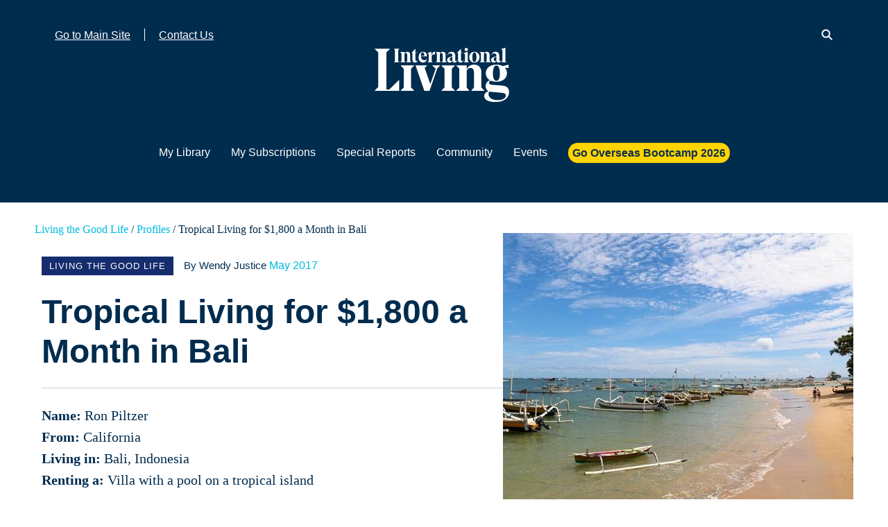

--- FILE ---
content_type: text/html; charset=UTF-8
request_url: https://members.internationalliving.com/articles/tropical-living-1800-month-bali-mag-2017-5/
body_size: 18440
content:
 <!DOCTYPE html>
<html lang="en-US">
<head>
<meta charset="UTF-8">
<meta name="viewport" content="width=device-width, initial-scale=1">
<meta name="referrer" content="no-referrer-when-downgrade">
<!-- OneTrust Cookies Consent Notice start for internationalliving.com -->
<script async src="https://cdn.cookielaw.org/scripttemplates/otSDKStub.js" type="text/javascript" charset="UTF-8" data-domain-script="d969e1cd-207e-48da-b639-0900756f0de1"></script>
<script type="text/javascript">
	function OptanonWrapper() {}
</script>
<!-- OneTrust Cookies Consent Notice end for internationalliving.com -->
<link rel="profile" href="http://gmpg.org/xfn/11">
<link rel="pingback" href="https://members.internationalliving.com/xmlrpc.php">
<link rel="shortcut icon preload" as="image" href="https://members.internationalliving.com/wp-content/themes/internationalliving/assets/images/favicons/IL_Monogram.png">
<link rel="apple-touch-icon" sizes="144x144" href="https://members.internationalliving.com/wp-content/themes/internationalliving/assets/images/favicons/apple-touch-icon-144x144-precomposed.png">
<link rel="apple-touch-icon" sizes="114x114" href="https://members.internationalliving.com/wp-content/themes/internationalliving/assets/images/favicons/apple-touch-icon-114x114-precomposed.png">
<link rel="apple-touch-icon" sizes="72x72" href="https://members.internationalliving.com/wp-content/themes/internationalliving/assets/images/favicons/apple-touch-icon-72x72-precomposed.png">
<link rel="apple-touch-icon" href="https://members.internationalliving.com/wp-content/themes/internationalliving/assets/images/favicons/apple-touch-icon-precomposed.png">

<link rel="preload" as="image" href="https://cdn.internationalliving.com/wp-content/uploads/2017/03/cropped-il-logo-1.png">
<link rel="preload" as="image" href="https://members.internationalliving.com/wp-content/uploads/sites/2/2017/04/Page-13-Sanur-Bali-Indonesia-Credit-Wendy-Justice-1-505x276.jpg"/>
<meta name='robots' content='noindex, nofollow' />
	<style>img:is([sizes="auto" i], [sizes^="auto," i]) { contain-intrinsic-size: 3000px 1500px }</style>
	
	<!-- This site is optimized with the Yoast SEO Premium plugin v20.10 (Yoast SEO v20.11) - https://yoast.com/wordpress/plugins/seo/ -->
	<title>Tropical Living for $1,800 a Month in Bali</title>
	<meta property="og:locale" content="en_US" />
	<meta property="og:type" content="article" />
	<meta property="og:title" content="Tropical Living for $1,800 a Month in Bali" />
	<meta property="og:description" content="Ron Piltzer’s house has a perfectly manicured front yard and patio. The 1,200-square-foot house has two large bedrooms, a large, Western-style kitchen, a gorgeous tiled bathroom, and a large living room and dining room. The attractive, high-quality furnishings are rich with tropical hardwoods. The backyard comes with a swimming pool and lounge area, and it’s surrounded by trees and a privacy wall." />
	<meta property="og:url" content="https://members.internationalliving.com/articles/tropical-living-1800-month-bali-mag-2017-5/" />
	<meta property="og:site_name" content="International Living Members Area" />
	<meta property="article:modified_time" content="2018-04-26T10:44:57+00:00" />
	<meta property="og:image" content="https://members.internationalliving.com/wp-content/uploads/sites/2/2017/04/Page-13-Sanur-Bali-Indonesia-Credit-Wendy-Justice-1.jpg" />
	<meta property="og:image:width" content="580" />
	<meta property="og:image:height" content="387" />
	<meta property="og:image:type" content="image/jpeg" />
	<meta name="twitter:card" content="summary_large_image" />
	<meta name="twitter:label1" content="Est. reading time" />
	<meta name="twitter:data1" content="4 minutes" />
	<script type="application/ld+json" class="yoast-schema-graph">{"@context":"https://schema.org","@graph":[{"@type":"WebPage","@id":"https://members.internationalliving.com/articles/tropical-living-1800-month-bali-mag-2017-5/","url":"https://members.internationalliving.com/articles/tropical-living-1800-month-bali-mag-2017-5/","name":"Tropical Living for $1,800 a Month in Bali","isPartOf":{"@id":"https://members.internationalliving.com/#website"},"primaryImageOfPage":{"@id":"https://members.internationalliving.com/articles/tropical-living-1800-month-bali-mag-2017-5/#primaryimage"},"image":{"@id":"https://members.internationalliving.com/articles/tropical-living-1800-month-bali-mag-2017-5/#primaryimage"},"thumbnailUrl":"https://members.internationalliving.com/wp-content/uploads/sites/2/2017/04/Page-13-Sanur-Bali-Indonesia-Credit-Wendy-Justice-1.jpg","datePublished":"2017-04-24T10:16:14+00:00","dateModified":"2018-04-26T10:44:57+00:00","breadcrumb":{"@id":"https://members.internationalliving.com/articles/tropical-living-1800-month-bali-mag-2017-5/#breadcrumb"},"inLanguage":"en-US","potentialAction":[{"@type":"ReadAction","target":["https://members.internationalliving.com/articles/tropical-living-1800-month-bali-mag-2017-5/"]}]},{"@type":"ImageObject","inLanguage":"en-US","@id":"https://members.internationalliving.com/articles/tropical-living-1800-month-bali-mag-2017-5/#primaryimage","url":"https://members.internationalliving.com/wp-content/uploads/sites/2/2017/04/Page-13-Sanur-Bali-Indonesia-Credit-Wendy-Justice-1.jpg","contentUrl":"https://members.internationalliving.com/wp-content/uploads/sites/2/2017/04/Page-13-Sanur-Bali-Indonesia-Credit-Wendy-Justice-1.jpg","width":580,"height":387,"caption":"On the tropical island of Bali, you can enjoy a sumptuous meal by the beach for only $1. ©Wendy Justice"},{"@type":"BreadcrumbList","@id":"https://members.internationalliving.com/articles/tropical-living-1800-month-bali-mag-2017-5/#breadcrumb","itemListElement":[{"@type":"ListItem","position":1,"name":"Home","item":"https://members.internationalliving.com/"},{"@type":"ListItem","position":2,"name":"Articles","item":"https://members.internationalliving.com/articles/"},{"@type":"ListItem","position":3,"name":"Tropical Living for $1,800 a Month in Bali"}]},{"@type":"WebSite","@id":"https://members.internationalliving.com/#website","url":"https://members.internationalliving.com/","name":"International Living Members Area","description":"Just another International Living site","publisher":{"@id":"https://members.internationalliving.com/#organization"},"potentialAction":[{"@type":"SearchAction","target":{"@type":"EntryPoint","urlTemplate":"https://members.internationalliving.com/?s={search_term_string}"},"query-input":"required name=search_term_string"}],"inLanguage":"en-US"},{"@type":"Organization","@id":"https://members.internationalliving.com/#organization","name":"International Living Members Area","url":"https://members.internationalliving.com/","logo":{"@type":"ImageObject","inLanguage":"en-US","@id":"https://members.internationalliving.com/#/schema/logo/image/","url":"https://members.internationalliving.com/wp-content/uploads/sites/2/2023/11/cropped-IL_RGB_Logo_White-1-1.png","contentUrl":"https://members.internationalliving.com/wp-content/uploads/sites/2/2023/11/cropped-IL_RGB_Logo_White-1-1.png","width":204,"height":80,"caption":"International Living Members Area"},"image":{"@id":"https://members.internationalliving.com/#/schema/logo/image/"}}]}</script>
	<!-- / Yoast SEO Premium plugin. -->


<script type="text/javascript">
/* <![CDATA[ */
window._wpemojiSettings = {"baseUrl":"https:\/\/s.w.org\/images\/core\/emoji\/16.0.1\/72x72\/","ext":".png","svgUrl":"https:\/\/s.w.org\/images\/core\/emoji\/16.0.1\/svg\/","svgExt":".svg","source":{"concatemoji":"https:\/\/members.internationalliving.com\/wp-includes\/js\/wp-emoji-release.min.js?ver=6.8.3"}};
/*! This file is auto-generated */
!function(s,n){var o,i,e;function c(e){try{var t={supportTests:e,timestamp:(new Date).valueOf()};sessionStorage.setItem(o,JSON.stringify(t))}catch(e){}}function p(e,t,n){e.clearRect(0,0,e.canvas.width,e.canvas.height),e.fillText(t,0,0);var t=new Uint32Array(e.getImageData(0,0,e.canvas.width,e.canvas.height).data),a=(e.clearRect(0,0,e.canvas.width,e.canvas.height),e.fillText(n,0,0),new Uint32Array(e.getImageData(0,0,e.canvas.width,e.canvas.height).data));return t.every(function(e,t){return e===a[t]})}function u(e,t){e.clearRect(0,0,e.canvas.width,e.canvas.height),e.fillText(t,0,0);for(var n=e.getImageData(16,16,1,1),a=0;a<n.data.length;a++)if(0!==n.data[a])return!1;return!0}function f(e,t,n,a){switch(t){case"flag":return n(e,"\ud83c\udff3\ufe0f\u200d\u26a7\ufe0f","\ud83c\udff3\ufe0f\u200b\u26a7\ufe0f")?!1:!n(e,"\ud83c\udde8\ud83c\uddf6","\ud83c\udde8\u200b\ud83c\uddf6")&&!n(e,"\ud83c\udff4\udb40\udc67\udb40\udc62\udb40\udc65\udb40\udc6e\udb40\udc67\udb40\udc7f","\ud83c\udff4\u200b\udb40\udc67\u200b\udb40\udc62\u200b\udb40\udc65\u200b\udb40\udc6e\u200b\udb40\udc67\u200b\udb40\udc7f");case"emoji":return!a(e,"\ud83e\udedf")}return!1}function g(e,t,n,a){var r="undefined"!=typeof WorkerGlobalScope&&self instanceof WorkerGlobalScope?new OffscreenCanvas(300,150):s.createElement("canvas"),o=r.getContext("2d",{willReadFrequently:!0}),i=(o.textBaseline="top",o.font="600 32px Arial",{});return e.forEach(function(e){i[e]=t(o,e,n,a)}),i}function t(e){var t=s.createElement("script");t.src=e,t.defer=!0,s.head.appendChild(t)}"undefined"!=typeof Promise&&(o="wpEmojiSettingsSupports",i=["flag","emoji"],n.supports={everything:!0,everythingExceptFlag:!0},e=new Promise(function(e){s.addEventListener("DOMContentLoaded",e,{once:!0})}),new Promise(function(t){var n=function(){try{var e=JSON.parse(sessionStorage.getItem(o));if("object"==typeof e&&"number"==typeof e.timestamp&&(new Date).valueOf()<e.timestamp+604800&&"object"==typeof e.supportTests)return e.supportTests}catch(e){}return null}();if(!n){if("undefined"!=typeof Worker&&"undefined"!=typeof OffscreenCanvas&&"undefined"!=typeof URL&&URL.createObjectURL&&"undefined"!=typeof Blob)try{var e="postMessage("+g.toString()+"("+[JSON.stringify(i),f.toString(),p.toString(),u.toString()].join(",")+"));",a=new Blob([e],{type:"text/javascript"}),r=new Worker(URL.createObjectURL(a),{name:"wpTestEmojiSupports"});return void(r.onmessage=function(e){c(n=e.data),r.terminate(),t(n)})}catch(e){}c(n=g(i,f,p,u))}t(n)}).then(function(e){for(var t in e)n.supports[t]=e[t],n.supports.everything=n.supports.everything&&n.supports[t],"flag"!==t&&(n.supports.everythingExceptFlag=n.supports.everythingExceptFlag&&n.supports[t]);n.supports.everythingExceptFlag=n.supports.everythingExceptFlag&&!n.supports.flag,n.DOMReady=!1,n.readyCallback=function(){n.DOMReady=!0}}).then(function(){return e}).then(function(){var e;n.supports.everything||(n.readyCallback(),(e=n.source||{}).concatemoji?t(e.concatemoji):e.wpemoji&&e.twemoji&&(t(e.twemoji),t(e.wpemoji)))}))}((window,document),window._wpemojiSettings);
/* ]]> */
</script>
<style id='wp-emoji-styles-inline-css' type='text/css'>

	img.wp-smiley, img.emoji {
		display: inline !important;
		border: none !important;
		box-shadow: none !important;
		height: 1em !important;
		width: 1em !important;
		margin: 0 0.07em !important;
		vertical-align: -0.1em !important;
		background: none !important;
		padding: 0 !important;
	}
</style>
<link rel='stylesheet' id='wp-block-library-css' href='https://members.internationalliving.com/wp-includes/css/dist/block-library/style.min.css?ver=6.8.3' type='text/css' media='all' />
<style id='classic-theme-styles-inline-css' type='text/css'>
/*! This file is auto-generated */
.wp-block-button__link{color:#fff;background-color:#32373c;border-radius:9999px;box-shadow:none;text-decoration:none;padding:calc(.667em + 2px) calc(1.333em + 2px);font-size:1.125em}.wp-block-file__button{background:#32373c;color:#fff;text-decoration:none}
</style>
<style id='elasticpress-facet-style-inline-css' type='text/css'>
.widget_ep-facet input[type=search],.wp-block-elasticpress-facet input[type=search]{margin-bottom:1rem}.widget_ep-facet .searchable .inner,.wp-block-elasticpress-facet .searchable .inner{max-height:20em;overflow:scroll}.widget_ep-facet .term.hide,.wp-block-elasticpress-facet .term.hide{display:none}.widget_ep-facet .empty-term,.wp-block-elasticpress-facet .empty-term{opacity:.5;position:relative}.widget_ep-facet .empty-term:after,.wp-block-elasticpress-facet .empty-term:after{bottom:0;content:" ";display:block;left:0;position:absolute;right:0;top:0;width:100%;z-index:2}.widget_ep-facet .level-1,.wp-block-elasticpress-facet .level-1{padding-left:20px}.widget_ep-facet .level-2,.wp-block-elasticpress-facet .level-2{padding-left:40px}.widget_ep-facet .level-3,.wp-block-elasticpress-facet .level-3{padding-left:60px}.widget_ep-facet .level-4,.wp-block-elasticpress-facet .level-4{padding-left:5pc}.widget_ep-facet .level-5,.wp-block-elasticpress-facet .level-5{padding-left:75pt}.widget_ep-facet input[disabled],.wp-block-elasticpress-facet input[disabled]{cursor:pointer;opacity:1}.widget_ep-facet .term a,.wp-block-elasticpress-facet .term a{-webkit-box-align:center;-ms-flex-align:center;align-items:center;display:-webkit-box;display:-ms-flexbox;display:flex;position:relative}.widget_ep-facet .term a:hover .ep-checkbox,.wp-block-elasticpress-facet .term a:hover .ep-checkbox{background-color:#ccc}.ep-checkbox{-webkit-box-align:center;-ms-flex-align:center;-ms-flex-negative:0;-webkit-box-pack:center;-ms-flex-pack:center;align-items:center;background-color:#eee;display:-webkit-box;display:-ms-flexbox;display:flex;flex-shrink:0;height:1em;justify-content:center;margin-right:.25em;width:1em}.ep-checkbox:after{border:solid #fff;border-width:0 .125em .125em 0;content:"";display:none;height:.5em;-webkit-transform:rotate(45deg);transform:rotate(45deg);width:.25em}.ep-checkbox.checked{background-color:#5e5e5e}.ep-checkbox.checked:after{display:block}

</style>
<style id='powerpress-player-block-style-inline-css' type='text/css'>


</style>
<style id='global-styles-inline-css' type='text/css'>
:root{--wp--preset--aspect-ratio--square: 1;--wp--preset--aspect-ratio--4-3: 4/3;--wp--preset--aspect-ratio--3-4: 3/4;--wp--preset--aspect-ratio--3-2: 3/2;--wp--preset--aspect-ratio--2-3: 2/3;--wp--preset--aspect-ratio--16-9: 16/9;--wp--preset--aspect-ratio--9-16: 9/16;--wp--preset--color--black: #000000;--wp--preset--color--cyan-bluish-gray: #abb8c3;--wp--preset--color--white: #ffffff;--wp--preset--color--pale-pink: #f78da7;--wp--preset--color--vivid-red: #cf2e2e;--wp--preset--color--luminous-vivid-orange: #ff6900;--wp--preset--color--luminous-vivid-amber: #fcb900;--wp--preset--color--light-green-cyan: #7bdcb5;--wp--preset--color--vivid-green-cyan: #00d084;--wp--preset--color--pale-cyan-blue: #8ed1fc;--wp--preset--color--vivid-cyan-blue: #0693e3;--wp--preset--color--vivid-purple: #9b51e0;--wp--preset--gradient--vivid-cyan-blue-to-vivid-purple: linear-gradient(135deg,rgba(6,147,227,1) 0%,rgb(155,81,224) 100%);--wp--preset--gradient--light-green-cyan-to-vivid-green-cyan: linear-gradient(135deg,rgb(122,220,180) 0%,rgb(0,208,130) 100%);--wp--preset--gradient--luminous-vivid-amber-to-luminous-vivid-orange: linear-gradient(135deg,rgba(252,185,0,1) 0%,rgba(255,105,0,1) 100%);--wp--preset--gradient--luminous-vivid-orange-to-vivid-red: linear-gradient(135deg,rgba(255,105,0,1) 0%,rgb(207,46,46) 100%);--wp--preset--gradient--very-light-gray-to-cyan-bluish-gray: linear-gradient(135deg,rgb(238,238,238) 0%,rgb(169,184,195) 100%);--wp--preset--gradient--cool-to-warm-spectrum: linear-gradient(135deg,rgb(74,234,220) 0%,rgb(151,120,209) 20%,rgb(207,42,186) 40%,rgb(238,44,130) 60%,rgb(251,105,98) 80%,rgb(254,248,76) 100%);--wp--preset--gradient--blush-light-purple: linear-gradient(135deg,rgb(255,206,236) 0%,rgb(152,150,240) 100%);--wp--preset--gradient--blush-bordeaux: linear-gradient(135deg,rgb(254,205,165) 0%,rgb(254,45,45) 50%,rgb(107,0,62) 100%);--wp--preset--gradient--luminous-dusk: linear-gradient(135deg,rgb(255,203,112) 0%,rgb(199,81,192) 50%,rgb(65,88,208) 100%);--wp--preset--gradient--pale-ocean: linear-gradient(135deg,rgb(255,245,203) 0%,rgb(182,227,212) 50%,rgb(51,167,181) 100%);--wp--preset--gradient--electric-grass: linear-gradient(135deg,rgb(202,248,128) 0%,rgb(113,206,126) 100%);--wp--preset--gradient--midnight: linear-gradient(135deg,rgb(2,3,129) 0%,rgb(40,116,252) 100%);--wp--preset--font-size--small: 13px;--wp--preset--font-size--medium: 20px;--wp--preset--font-size--large: 36px;--wp--preset--font-size--x-large: 42px;--wp--preset--spacing--20: 0.44rem;--wp--preset--spacing--30: 0.67rem;--wp--preset--spacing--40: 1rem;--wp--preset--spacing--50: 1.5rem;--wp--preset--spacing--60: 2.25rem;--wp--preset--spacing--70: 3.38rem;--wp--preset--spacing--80: 5.06rem;--wp--preset--shadow--natural: 6px 6px 9px rgba(0, 0, 0, 0.2);--wp--preset--shadow--deep: 12px 12px 50px rgba(0, 0, 0, 0.4);--wp--preset--shadow--sharp: 6px 6px 0px rgba(0, 0, 0, 0.2);--wp--preset--shadow--outlined: 6px 6px 0px -3px rgba(255, 255, 255, 1), 6px 6px rgba(0, 0, 0, 1);--wp--preset--shadow--crisp: 6px 6px 0px rgba(0, 0, 0, 1);}:where(.is-layout-flex){gap: 0.5em;}:where(.is-layout-grid){gap: 0.5em;}body .is-layout-flex{display: flex;}.is-layout-flex{flex-wrap: wrap;align-items: center;}.is-layout-flex > :is(*, div){margin: 0;}body .is-layout-grid{display: grid;}.is-layout-grid > :is(*, div){margin: 0;}:where(.wp-block-columns.is-layout-flex){gap: 2em;}:where(.wp-block-columns.is-layout-grid){gap: 2em;}:where(.wp-block-post-template.is-layout-flex){gap: 1.25em;}:where(.wp-block-post-template.is-layout-grid){gap: 1.25em;}.has-black-color{color: var(--wp--preset--color--black) !important;}.has-cyan-bluish-gray-color{color: var(--wp--preset--color--cyan-bluish-gray) !important;}.has-white-color{color: var(--wp--preset--color--white) !important;}.has-pale-pink-color{color: var(--wp--preset--color--pale-pink) !important;}.has-vivid-red-color{color: var(--wp--preset--color--vivid-red) !important;}.has-luminous-vivid-orange-color{color: var(--wp--preset--color--luminous-vivid-orange) !important;}.has-luminous-vivid-amber-color{color: var(--wp--preset--color--luminous-vivid-amber) !important;}.has-light-green-cyan-color{color: var(--wp--preset--color--light-green-cyan) !important;}.has-vivid-green-cyan-color{color: var(--wp--preset--color--vivid-green-cyan) !important;}.has-pale-cyan-blue-color{color: var(--wp--preset--color--pale-cyan-blue) !important;}.has-vivid-cyan-blue-color{color: var(--wp--preset--color--vivid-cyan-blue) !important;}.has-vivid-purple-color{color: var(--wp--preset--color--vivid-purple) !important;}.has-black-background-color{background-color: var(--wp--preset--color--black) !important;}.has-cyan-bluish-gray-background-color{background-color: var(--wp--preset--color--cyan-bluish-gray) !important;}.has-white-background-color{background-color: var(--wp--preset--color--white) !important;}.has-pale-pink-background-color{background-color: var(--wp--preset--color--pale-pink) !important;}.has-vivid-red-background-color{background-color: var(--wp--preset--color--vivid-red) !important;}.has-luminous-vivid-orange-background-color{background-color: var(--wp--preset--color--luminous-vivid-orange) !important;}.has-luminous-vivid-amber-background-color{background-color: var(--wp--preset--color--luminous-vivid-amber) !important;}.has-light-green-cyan-background-color{background-color: var(--wp--preset--color--light-green-cyan) !important;}.has-vivid-green-cyan-background-color{background-color: var(--wp--preset--color--vivid-green-cyan) !important;}.has-pale-cyan-blue-background-color{background-color: var(--wp--preset--color--pale-cyan-blue) !important;}.has-vivid-cyan-blue-background-color{background-color: var(--wp--preset--color--vivid-cyan-blue) !important;}.has-vivid-purple-background-color{background-color: var(--wp--preset--color--vivid-purple) !important;}.has-black-border-color{border-color: var(--wp--preset--color--black) !important;}.has-cyan-bluish-gray-border-color{border-color: var(--wp--preset--color--cyan-bluish-gray) !important;}.has-white-border-color{border-color: var(--wp--preset--color--white) !important;}.has-pale-pink-border-color{border-color: var(--wp--preset--color--pale-pink) !important;}.has-vivid-red-border-color{border-color: var(--wp--preset--color--vivid-red) !important;}.has-luminous-vivid-orange-border-color{border-color: var(--wp--preset--color--luminous-vivid-orange) !important;}.has-luminous-vivid-amber-border-color{border-color: var(--wp--preset--color--luminous-vivid-amber) !important;}.has-light-green-cyan-border-color{border-color: var(--wp--preset--color--light-green-cyan) !important;}.has-vivid-green-cyan-border-color{border-color: var(--wp--preset--color--vivid-green-cyan) !important;}.has-pale-cyan-blue-border-color{border-color: var(--wp--preset--color--pale-cyan-blue) !important;}.has-vivid-cyan-blue-border-color{border-color: var(--wp--preset--color--vivid-cyan-blue) !important;}.has-vivid-purple-border-color{border-color: var(--wp--preset--color--vivid-purple) !important;}.has-vivid-cyan-blue-to-vivid-purple-gradient-background{background: var(--wp--preset--gradient--vivid-cyan-blue-to-vivid-purple) !important;}.has-light-green-cyan-to-vivid-green-cyan-gradient-background{background: var(--wp--preset--gradient--light-green-cyan-to-vivid-green-cyan) !important;}.has-luminous-vivid-amber-to-luminous-vivid-orange-gradient-background{background: var(--wp--preset--gradient--luminous-vivid-amber-to-luminous-vivid-orange) !important;}.has-luminous-vivid-orange-to-vivid-red-gradient-background{background: var(--wp--preset--gradient--luminous-vivid-orange-to-vivid-red) !important;}.has-very-light-gray-to-cyan-bluish-gray-gradient-background{background: var(--wp--preset--gradient--very-light-gray-to-cyan-bluish-gray) !important;}.has-cool-to-warm-spectrum-gradient-background{background: var(--wp--preset--gradient--cool-to-warm-spectrum) !important;}.has-blush-light-purple-gradient-background{background: var(--wp--preset--gradient--blush-light-purple) !important;}.has-blush-bordeaux-gradient-background{background: var(--wp--preset--gradient--blush-bordeaux) !important;}.has-luminous-dusk-gradient-background{background: var(--wp--preset--gradient--luminous-dusk) !important;}.has-pale-ocean-gradient-background{background: var(--wp--preset--gradient--pale-ocean) !important;}.has-electric-grass-gradient-background{background: var(--wp--preset--gradient--electric-grass) !important;}.has-midnight-gradient-background{background: var(--wp--preset--gradient--midnight) !important;}.has-small-font-size{font-size: var(--wp--preset--font-size--small) !important;}.has-medium-font-size{font-size: var(--wp--preset--font-size--medium) !important;}.has-large-font-size{font-size: var(--wp--preset--font-size--large) !important;}.has-x-large-font-size{font-size: var(--wp--preset--font-size--x-large) !important;}
:where(.wp-block-post-template.is-layout-flex){gap: 1.25em;}:where(.wp-block-post-template.is-layout-grid){gap: 1.25em;}
:where(.wp-block-columns.is-layout-flex){gap: 2em;}:where(.wp-block-columns.is-layout-grid){gap: 2em;}
:root :where(.wp-block-pullquote){font-size: 1.5em;line-height: 1.6;}
</style>
<link rel='stylesheet' id='bbp-default-css' href='https://members.internationalliving.com/wp-content/plugins/bbpress/templates/default/css/bbpress.min.css?ver=2.6.14' type='text/css' media='all' />
<link rel='stylesheet' id='agora_magic_link_main-css' href='https://members.internationalliving.com/wp-content/plugins/magic-link-wp-plugin/src/../assets/css/main.css?ver=6.8.3' type='text/css' media='all' />
<link rel='stylesheet' id='featherlight-css-css' href='https://members.internationalliving.com/wp-content/plugins/tfs-customer-self-service-v2/assets/vendor/css/featherlight.min.css?ver=6.8.3' type='text/css' media='all' />
<link rel='stylesheet' id='tfs-css-css-sitewide-css' href='https://members.internationalliving.com/wp-content/plugins/tfs-customer-self-service-v2/assets/css/tfs-css-plugin-sitewide.css?ver=1.2.1' type='text/css' media='all' />
<link rel='stylesheet' id='wpProQuiz_front_style-css' href='https://members.internationalliving.com/wp-content/plugins/wp-pro-quiz/css/wpProQuiz_front.min.css?ver=0.37' type='text/css' media='all' />
<link rel='stylesheet' id='middleware-authentication/plugin.phpstyles_remodal-css' href='https://members.internationalliving.com/wp-content/plugins/middleware-authentication/css/remodal.css?ver=6.8.3' type='text/css' media='all' />
<link rel='stylesheet' id='mw_auth_frontend-css' href='https://members.internationalliving.com/wp-content/plugins/middleware-authentication/css/frontend.css?ver=6.8.3' type='text/css' media='all' />
<link rel='stylesheet preload' as='style'  id='internationalliving-style-css' href='https://members.internationalliving.com/wp-content/themes/internationalliving/style.min.css?ver=1.5.9' type='text/css' media='all' />
<script type="text/javascript" src="https://members.internationalliving.com/wp-includes/js/jquery/jquery.min.js?ver=3.7.1" id="jquery-core-js"></script>
<script type="text/javascript" src="https://members.internationalliving.com/wp-includes/js/jquery/jquery-migrate.min.js?ver=3.4.1" id="jquery-migrate-js"></script>
<script type="text/javascript" src="https://members.internationalliving.com/wp-content/plugins/magic-link-wp-plugin/src/../assets/js/bootstrap-pin-input.js?ver=6.8.3" id="agora_magic_link_bootstrap_pin_input-js"></script>
<script type="text/javascript" id="agora_magic_link_main-js-extra">
/* <![CDATA[ */
var magicLinkData = {"ajaxUrl":"https:\/\/members.internationalliving.com\/wp-admin\/admin-ajax.php"};
/* ]]> */
</script>
<script type="text/javascript" src="https://members.internationalliving.com/wp-content/plugins/magic-link-wp-plugin/src/../assets/js/main.js?ver=6.8.3" id="agora_magic_link_main-js"></script>
<script type="text/javascript" src="https://members.internationalliving.com/wp-content/plugins/tfs-customer-self-service-v2/assets/vendor/js/js.cookie.min.js" id="cookie-js-js"></script>
<script type="text/javascript" src="https://members.internationalliving.com/wp-content/plugins/tfs-customer-self-service-v2/assets/vendor/js/featherlight.min.js" id="featherlight-js-js"></script>
<script type="text/javascript" id="tfs-css-js-sitewide-localized-js-extra">
/* <![CDATA[ */
var tfs_css_localized_sitewide_data = {"subscription_renewals_save_for":"3"};
/* ]]> */
</script>
<script type="text/javascript" src="https://members.internationalliving.com/wp-content/plugins/tfs-customer-self-service-v2/assets/js/localized/tfs-css-plugin-sitewide-localized.js?ver=6.8.3" id="tfs-css-js-sitewide-localized-js"></script>
<script type="text/javascript" src="https://members.internationalliving.com/wp-content/plugins/tfs-customer-self-service-v2/assets/js/min/tfs-css-plugin-sitewide.min.js" id="tfs-css-js-sitewide-js"></script>
<script type="text/javascript" id="tfs-css-prettydropdowns-localized-js-extra">
/* <![CDATA[ */
var tfs_css_localized_prettdropdowns = {"subscription_renewals_save_for":"3"};
/* ]]> */
</script>
<script type="text/javascript" src="https://members.internationalliving.com/wp-content/plugins/tfs-customer-self-service-v2/assets/js/localized/jquery.prettydropdowns.js?ver=6.8.3" id="tfs-css-prettydropdowns-localized-js"></script>
<script type="text/javascript" src="https://members.internationalliving.com/wp-content/plugins/middleware-authentication/js/remodal.js?ver=6.8.3" id="middleware-authentication/plugin.php_remodal-js"></script>
<script type="text/javascript" id="localized_frontend_data-js-extra">
/* <![CDATA[ */
var localized_frontend_data = {"mw_ajax_url":"https:\/\/members.internationalliving.com\/wp-admin\/admin-ajax.php","txt_log_name_validation":"Please enter your email address","txt_twilio_number_invalid":"The phone number you have entered is invalid","txt_sms_consent_error":"Consent is required, please tick the checkbox.","txt_log_pwd_validation":"Please enter your password","txt_reset_email_required":"Please enter your email address","txt_reset_email_valid":"Please enter a valid email address","txt_forgot_name_required":"Please enter your email address","txt_forgot_name_valid":"Please enter a valid email address","txt_pwd_change_name_validation":"Please enter your username","txt_pwd_change_newpass_validation":"Please enter your new password","txt_pwd_change_newpass_confirm":"Please confirm your new password","txt_pwd_change_newpass_confirm_equal":"The passwords do not match"};
/* ]]> */
</script>
<script type="text/javascript" src="https://members.internationalliving.com/wp-content/plugins/middleware-authentication/js/frontend-localized.js?ver=6.8.3" id="localized_frontend_data-js"></script>
<script type="text/javascript" src="https://members.internationalliving.com/wp-content/plugins/middleware-authentication/js/jquery.validate.min.js?ver=6.8.3" id="mw_auth_validate-js"></script>
<script type="text/javascript" src="https://members.internationalliving.com/wp-content/plugins/middleware-authentication/js/jquery.inputmask.bundle.min.js?ver=6.8.3" id="mw_phone_mask-js"></script>
<script type="text/javascript" src="https://members.internationalliving.com/wp-content/plugins/middleware-authentication/js/frontend.js?ver=6.8.3" id="mw_auth_frontend-js"></script>
<link rel="https://api.w.org/" href="https://members.internationalliving.com/wp-json/" /><link rel="alternate" title="JSON" type="application/json" href="https://members.internationalliving.com/wp-json/wp/v2/article/668086" /><link rel="EditURI" type="application/rsd+xml" title="RSD" href="https://members.internationalliving.com/xmlrpc.php?rsd" />
<meta name="generator" content="WordPress 6.8.3" />
<link rel='shortlink' href='https://members.internationalliving.com/?p=668086' />
<link rel="alternate" title="oEmbed (JSON)" type="application/json+oembed" href="https://members.internationalliving.com/wp-json/oembed/1.0/embed?url=https%3A%2F%2Fmembers.internationalliving.com%2Farticles%2Ftropical-living-1800-month-bali-mag-2017-5%2F" />
<link rel="alternate" title="oEmbed (XML)" type="text/xml+oembed" href="https://members.internationalliving.com/wp-json/oembed/1.0/embed?url=https%3A%2F%2Fmembers.internationalliving.com%2Farticles%2Ftropical-living-1800-month-bali-mag-2017-5%2F&#038;format=xml" />
            <script type="text/javascript"><!--
                                function powerpress_pinw(pinw_url){window.open(pinw_url, 'PowerPressPlayer','toolbar=0,status=0,resizable=1,width=460,height=320');	return false;}
                //-->

                // tabnab protection
                window.addEventListener('load', function () {
                    // make all links have rel="noopener noreferrer"
                    document.querySelectorAll('a[target="_blank"]').forEach(link => {
                        link.setAttribute('rel', 'noopener noreferrer');
                    });
                });
            </script>
                
    <script type="text/javascript">
        var ajaxurl = 'https://members.internationalliving.com/wp-admin/admin-ajax.php';
    </script>
<link
        rel="stylesheet"
        href="https://cdnjs.cloudflare.com/ajax/libs/intl-tel-input/17.0.8/css/intlTelInput.css"
/>
<script src="https://cdnjs.cloudflare.com/ajax/libs/intl-tel-input/17.0.8/js/intlTelInput.min.js"></script>
<style>
    #tfs-mw-sms-phone {
        padding: 10px 10px 10px 50px;
    }
    #tfs-mw-sms-phone, .btn {
        padding-top: 6px;
        padding-bottom: 6px;
        border: 1px solid #ccc;
        border-radius: 4px;
    }

    .btn {
        color: #ffffff;
        background-color: #428BCA;
        border-color: #357EBD;
        font-size: 14px;
        outline: none;
        cursor: pointer;
        padding-left: 12px;
        padding-right: 12px;
    }

    .btn:focus, .btn:hover {
        background-color: #3276B1;
        border-color: #285E8E;
    }

    .btn:active {
        box-shadow: inset 0 3px 5px rgba(0,0,0,.125);
    }

    .alert {
        padding: 15px;
        margin-top: 10px;
        border: 1px solid transparent;
        border-radius: 4px;
    }

    .alert-info {
        border-color: #bce8f1;
        color: #31708f;
        background-color: #d9edf7;
    }

    .alert-error {
        color: #a94442;
        background-color: #f2dede;
        border-color: #ebccd1;
    }

</style>
<meta name="lytics:topics" content="IL: Living the Good Life, IL: Profiles" />
	<script type="text/plain" class="optanon-category-C0003" >
	window._blueshiftid='029fccc8bfe2d50316644a5ce247d7b4';window.blueshift=window.blueshift||[];if(blueshift.constructor===Array){blueshift.load=function(){var d=function(a){return function(){blueshift.push([a].concat(Array.prototype.slice.call(arguments,0)))}},e=["identify","track","click","pageload","capture","retarget"];for(var f=0;f<e.length;f++)blueshift[e[f]]=d(e[f])};}
	blueshift.load();
	blueshift.pageload();
	blueshift.track("view", {
		product_id: 668086,
	});
	if(blueshift.constructor===Array){(function(){var b=document.createElement("script");b.type="text/javascript",b.async=!0,
	b.src=("https:"===document.location.protocol?"https:":"http:")+"//cdn.getblueshift.com/blueshift.js";
	var c=document.getElementsByTagName("script")[0];c.parentNode.insertBefore(b,c);})()
	}
</script>
	<style type="text/css">
			.site-title,
		.site-description {
			position: absolute;
			clip: rect(1px, 1px, 1px, 1px);
		}
		</style>
			<style type="text/css" id="wp-custom-css">
			body p:empty:before {
    content: none;
}
.ilsignup button[type=submit] {font-size: 1rem;}

.tooltiptext {
  visibility: hidden;
  width: 350px;
  background-color: black;
  color: #fff;
  text-align: center;
  border-radius: 6px;
  padding: 5px 10px;
  position: absolute;
  z-index: 1;
	right: 10px;
}

.gil-tile-james:hover .tooltiptext {
  visibility: visible;
}

.members-site .alt-navigation ul li.member-area-contact {
    border-left: 0.0625rem solid #c2c0c3;
}

/* Remove top padding for specific class on page with ID 727862 */
.page-id-727862 .member-header.image-as-background.dark {
    padding-top: 0 !important;
    margin-top: 0 !important;
}

.button.button-blue-alt-one {
    color: #ffffff !important; /* Sets the text color to white */
}

.red-menu-item a {
  color: red !important;
}

/* Always-hovered CTA state */
.nav-ctao > a {
  background-color: #ffd400;
  color: #0b2e4f !important;
  font-weight: 700;
  padding: 5px 6px !important;
  border-radius: 999px;
  line-height: 1.2;
  display: inline-flex;
  align-items: center;
  white-space: nowrap;
  transition: none;
}

/* Optional: very subtle hover polish (no layout change) */
.nav-ctao > a:hover {
  background-color: #ffbf00;
}		</style>
		
	<!-- Google Tag Manager -->
	<script>(function(w,d,s,l,i){w[l]=w[l]||[];w[l].push({'gtm.start':
			new Date().getTime(),event:'gtm.js'});var f=d.getElementsByTagName(s)[0],
	                                                  j=d.createElement(s),dl=l!='dataLayer'?'&l='+l:'';j.async=true;j.src=
			'https://www.googletagmanager.com/gtm.js?id='+i+dl;f.parentNode.insertBefore(j,f);
		})(window,document,'script','dataLayer','GTM-TGXFCNC');</script>
	<!-- End Google Tag Manager -->

</head>

<body class="wp-singular article-template-default single single-article postid-668086 wp-custom-logo wp-theme-internationalliving group-blog members-site magazine-issue-body no-js">

	<!-- Google Tag Manager (noscript) -->
	<noscript><iframe src="https://www.googletagmanager.com/ns.html?id=GTM-TGXFCNC"
					  height="0" width="0" style="display:none;visibility:hidden"></iframe></noscript>
	<!-- End Google Tag Manager (noscript) -->

<div id="page" class="site">
	<div id="confettiContainer" style="display: none;"></div>
	<div id="welcomeContainer" style="display: none;">
				<div id="welcomeMessage" class="welcome-message">
						<div class="message-content">
								<h3>Take A Look at What’s New & Tell Us What You Think!</h3>
								<p>As an Alliance member, you’re among the first to preview our new website design. We’ve been working on creating a new experience for you that is easier to navigate, with everything you need at your fingertips right when you log in.</p>
								<p>Discover all that is new for you on your home page, watch the latest Untourist Dispatch, or go to this month’s issue of IL magazine. Stay tuned for lots more exciting updates early in 2025, including a brand new magazine overhaul.</p>
								<p>In the meantime, we’d love your feedback on how you find the experience so far. If you have 3 minutes to spare, we’d so appreciate you filling out the survey on your homepage.
								Team IL</p>
						</div>
						<button class="close-button" id="closeWelcome">×</button>
				</div>
		</div>
		
	
	<a class="skip-link screen-reader-text" href="#main">Skip to content</a>

			<header id="masthead" class="site-header">



			

<style>


</style><div class="secondary-navigation  ">
    <div class="wrap">
        <nav class="alt-navigation left-links-nav">
            <div class="menu-members-header-left-container"><ul id="member-header" class="menu dropdown member-area"><li id="menu-item-729172" class="menu-item menu-item-type-custom menu-item-object-custom menu-item-729172"><a target="_blank" href="https://internationalliving.com/">Go to Main Site</a></li>
<li id="menu-item-729173" class="menu-item menu-item-type-custom menu-item-object-custom menu-item-729173"><a href="/contact-us/">Contact Us</a></li>
</ul></div>        </nav>
        <div class="secondary-navigation-inner">
            <button class="search-trigger">
                <img class="magnifying-glass-white" src="https://members.internationalliving.com/wp-content/themes/internationalliving/assets/images/svg-icons/magnifying-glass-white.svg"
                    alt="">
                <img class="magnifying-glass-blue hidden" src="https://members.internationalliving.com/wp-content/themes/internationalliving/assets/images/svg-icons/magnifying-glass-blue.svg"
                    alt="">
            </button>
            <div class="header-search-form-container">
                <div class="search-form-inner">
                    <div class="search-component search-members-area">
        <form class="simple-search-form search-container" action="/search" method="GET">
        <input type="search" class="search-field" placeholder="Search" name="q" title="Search for:" autocomplete="off">
        <button type="button" class="clear-search" style="background: none; border: none; cursor: pointer; display: none;">
            <svg width="14" height="14" viewBox="0 0 14 14" fill="none" xmlns="http://www.w3.org/2000/svg">
                <path d="M13 1L1 13M1 1L13 13" stroke="#001e36" stroke-width="2" stroke-linecap="round"/>
            </svg>
        </button>
        <button type="submit">
            <img class="blue-icon" src="https://members.internationalliving.com/wp-content/themes/internationalliving/assets/images/amplifying-glass.svg" alt="">
        </button>
        <img class="search-decoration" src="https://members.internationalliving.com/wp-content/themes/internationalliving/assets/images/search-decoration.svg" alt="">
    </form>
    <div class="auto-complete-results"></div>
</div>


<script>
document.addEventListener('DOMContentLoaded', function() {
    // Find all search forms
    const searchForms = document.querySelectorAll('.simple-search-form');

    searchForms.forEach(form => {
        const searchInput = form.querySelector('.search-field');
        const clearButton = form.querySelector('.clear-search');

        if (!searchInput || !clearButton) return; // Skip if elements not found

        // Show/hide clear button based on input content
        searchInput.addEventListener('input', function() {
            clearButton.style.display = this.value ? 'block' : 'none';
        });

        // Clear input when X is clicked
        clearButton.addEventListener('click', function() {
            searchInput.value = '';
            this.style.display = 'none';
            searchInput.focus();

            // Trigger input event to notify any listeners
            searchInput.dispatchEvent(new Event('input', { bubbles: true }));
        });

        // Initialize button display state
        clearButton.style.display = searchInput.value ? 'block' : 'none';
    });
});
</script>                </div>
            </div>
                            <nav id="site-alt-navigation" class="alt-navigation">
                                    </nav>
                    </div>
    </div>
</div>

<script>
    document.addEventListener('DOMContentLoaded', function () {
        const searchTrigger = document.querySelector('.search-trigger');
        const searchContainer = document.querySelector('.header-search-form-container');
        const searchInner = document.querySelector('.search-form-inner');
        const searchInput = searchContainer.querySelector('input[type="text"], input[type="search"]');

        // Get the natural width before hiding
        searchContainer.style.display = 'block';
        const fullWidth = searchInner.offsetWidth;
        searchContainer.style.display = 'none';

        // Show search function
        function showSearch() {
            searchContainer.style.display = 'block';
            searchContainer.style.width = '0';
            searchTrigger.style.display = 'none'; // Hide trigger

            requestAnimationFrame(() => {
                searchContainer.style.width = fullWidth + 'px';
                setTimeout(() => {
                    searchInput.focus();
                }, 300);
            });
        }

        // Hide search function
        function hideSearch() {
            searchContainer.style.width = '0';
            setTimeout(() => {
                searchContainer.style.display = 'none';
                searchTrigger.style.display = 'block'; // Show trigger
            }, 300);
        }

        // Click trigger button
        searchTrigger.addEventListener('click', function (e) {
            e.preventDefault();
            if (searchContainer.style.display === 'none') {
                showSearch();
            }
        });

        // Close when clicking outside
        document.addEventListener('click', function (e) {
            if (!searchContainer.contains(e.target) &&
                !searchTrigger.contains(e.target) &&
                searchContainer.style.display !== 'none') {
                hideSearch();
            }
        });

        // Close on Escape key
        document.addEventListener('keydown', function (e) {
            if (e.key === 'Escape' && searchContainer.style.display !== 'none') {
                hideSearch();
            }
        });
    });
</script>
<div class="site-branding header-cta-container">

                
	<div class="header-page-info">

    <div class="wrap">
        <button class="menu-toggle">
            <img class="mobile-menu-blue hidden" src="https://members.internationalliving.com/wp-content/themes/internationalliving/assets/images/svg-icons/mobile-menu-blue.svg" alt="International Living" loading="eager">
            <img class="mobile-menu" src="https://members.internationalliving.com/wp-content/themes/internationalliving/assets/images/svg-icons/mobile-menu.svg" alt="International Living" loading="eager">
        </button>

        <a href="https://members.internationalliving.com/" class="site-logo-blue hidden" rel="home" title="International Living Members Area">
            <img src="https://members.internationalliving.com/wp-content/themes/internationalliving/assets/images/IL_Logo_blue.svg" alt="International Living" loading="eager">
        </a>

        <a href="https://members.internationalliving.com/" class="site-logo" rel="home" title="International Living Members Area">
            <img src="https://members.internationalliving.com/wp-content/themes/internationalliving/assets/images/IL_Logo.svg" alt="International Living" loading="eager">
        </a> <!-- .site-logo -->

		<div class="mobile-only">
			<a href="https://members.internationalliving.com/search" class="search-toggle">
				<img class="mobile-magnifying-glass" src="https://members.internationalliving.com/wp-content/themes/internationalliving/assets/images/svg-icons/magnifying-glass-white.svg" alt="Search" loading="eager">
                <img class="mobile-magnifying-glass-blue hidden" src="https://members.internationalliving.com/wp-content/themes/internationalliving/assets/images/svg-icons/magnifying-glass-blue.svg" alt="Search" loading="eager">
			</a>
		</div>
    </div> <!-- .wrap -->

    <nav id="site-navigation" class="main-navigation">
        <img class="close-mobile-menu" src="https://members.internationalliving.com/wp-content/themes/internationalliving/assets/images/svg-icons/close-mobile-menu.svg" alt="" loading="eager"> 
        <img class="nav-logo-mobile" src="https://members.internationalliving.com/wp-content/themes/internationalliving/assets/images/svg-icons/Logotype.svg" alt="International Living" loading="eager"> 
        <div class="wrap">
            <div class="menu-user-menu-container"><ul id="user-menu" class="menu dropdown not-logged-in"><li id="menu-item-659497" class="a1i0s0 menu-item menu-item-type-custom menu-item-object-custom"><a href="/profile-page/">My Library</a></li>
<li id="menu-item-659521" class="a1i0s0 menu-item menu-item-type-post_type menu-item-object-page"><a href="https://members.internationalliving.com/my-subscriptions/">My Subscriptions</a></li>
<li id="menu-item-718354" class="menu-item menu-item-type-custom menu-item-object-custom"><a href="/free-reports-ilv/">Special Reports</a></li>
<li id="menu-item-729174" class="menu-item menu-item-type-custom menu-item-object-custom"><a href="https://internationalliving.com/community/category/">Community</a></li>
<li id="menu-item-729836" class="menu-item menu-item-type-custom menu-item-object-custom"><a href="https://members.internationalliving.com/conferences/">Events</a></li>
<li id="menu-item-739519" class="nav-ctao menu-item menu-item-type-custom menu-item-object-custom"><a href="https://new.internationalliving.com/m2/21496">Go Overseas Bootcamp 2026</a></li>
</ul></div>        </div><!-- .wrap -->
			            <div class="mobile-only not-logged-in">
			<nav id="site-alt-navigation" class="alt-navigation">
							</nav><!-- #site-navigation -->
            </div> <!-- .mobile-only -->
    </nav><!-- #site-navigation -->
    <div class="site-overlay"></div>
    	</div>

</div><!-- .site-branding -->

<script>
    setTimeout(() => {
        const navigation = document.querySelector('.main-navigation');
	const hamburgerMenu = document.querySelector('.menu-toggle');
    const openMagazineMenu = document.querySelector('#div-magazine-mobile');
    const userMenu = document.getElementById('user-menu');
    const menuBtn = document.querySelector('.main-navigation .mobile-only');

	if (navigation && hamburgerMenu) {
			let clickOutsideListener;

			hamburgerMenu.addEventListener('click', function() {
            document.querySelector('body').classList.toggle('overflow-hidden')
					if (navigation.classList.contains('is-expanded')) {
							// Add click outside listener when expanded
							clickOutsideListener = function(event) {
									if (!navigation.contains(event.target) && event.target !== hamburgerMenu) {
                                        document.querySelector('body').classList.toggle('overflow-hidden')
                                            openMagazineMenu.classList.remove('div-magazine-mobile-open');
                                            menuBtn.style.display = 'block';
                                            userMenu.style.opacity = '1'
											navigation.classList.remove('is-expanded');
											document.removeEventListener('click', clickOutsideListener);
									}
							};
							// Use setTimeout to add the listener on the next tick
							// This prevents the listener from immediately triggering on the current click
							setTimeout(() => {
									document.addEventListener('click', clickOutsideListener);
							}, 0);
					} else {
							// Remove click outside listener when collapsed
							if (clickOutsideListener) {
									document.removeEventListener('click', clickOutsideListener);
							}
					}
			});
	}
	}, 1000);
</script>
		</header><!-- #masthead -->
	
	
	<div class="site-content">
		
	<div class="wrap">
		<div class="primary content-area">
			<main id="main" class="site-main" role="main">
			
			<nav class="breadcrumbs"><a href="https://members.internationalliving.com/category/expat-advice/living-the-good-life/">Living the Good Life</a> / <a href="https://members.internationalliving.com/category/profiles/">Profiles</a> / Tropical Living for $1,800 a Month in Bali</nav>				<div class="featured">
					<img width="505" height="387" src="https://members.internationalliving.com/wp-content/uploads/sites/2/2017/04/Page-13-Sanur-Bali-Indonesia-Credit-Wendy-Justice-1-505x387.jpg" class="attachment-single-featured-members size-single-featured-members wp-post-image" alt="" decoding="async" fetchpriority="high" />						<p class="caption">
							<em>On the tropical island of Bali, you can enjoy a sumptuous meal by the beach for only $1. ©Wendy Justice</em>						</p>
					
				</div>
			
			<aside class="secondary widget-area" role="complementary">

		<h3 class="screen-reader-text">Sidebar</h3>
		<aside class="product-type-menu">
			<label for="drop-two" class="toggle">
				Table of Contents
				<svg class="icon icon-menu" aria-hidden="true">
					<title>dropdown</title>
					<use xmlns:xlink="http://www.w3.org/1999/xlink" xlink:href="#icon-menu"></use>
				</svg>
			</label>
			<input type="checkbox" id="drop-two">
			<div class="menu">
				<h4 class="widget-title">Table of Contents</h4>
				<ul>
											<li>
							<a href="https://members.internationalliving.com/articles/explore-mysterious-malaysian-island-mag-2017-5/">Explore a Mysterious Malaysian Island</a>
						</li>
											<li>
							<a href="https://members.internationalliving.com/articles/art-poetry-northern-nicaragua-mag-2017-5/">Art and Poetry in Northern Nicaragua</a>
						</li>
											<li>
							<a href="https://members.internationalliving.com/articles/laos-moonshine-italian-wine-mag-2017-5/">Laos Moonshine, Italian Wine, and More</a>
						</li>
											<li>
							<a href="https://members.internationalliving.com/articles/second-passports-russias-potential-mag-2017-5/">Second Passports, Russia’s Potential, and More</a>
						</li>
											<li>
							<a href="https://members.internationalliving.com/articles/part-time-living-historic-greek-island-1000-month-mag-2017-5/">Part-Time Living on a Historic Greek Island for $1,000 a Month</a>
						</li>
											<li>
							<a href="https://members.internationalliving.com/articles/roatan-best-value-caribbean-island-199000-mag-2017-5/">Roatán: Own on the Best-Value Caribbean Island From $199,000</a>
						</li>
											<li>
							<a href="https://members.internationalliving.com/articles/tropical-living-1800-month-bali-mag-2017-5/">Tropical Living for $1,800 a Month in Bali</a>
						</li>
											<li>
							<a href="https://members.internationalliving.com/articles/postcard-perfect-life-playa-del-carmen-mexico-mag-2017-5/">A Postcard-Perfect Life in Playa del Carmen, Mexico</a>
						</li>
											<li>
							<a href="https://members.internationalliving.com/articles/luxury-less-medellin-colombia-mag-2017-5/">Luxury for Less in Medellín, Colombia</a>
						</li>
											<li>
							<a href="https://members.internationalliving.com/articles/full-service-healthcare-ecuador-70-less-u-s-mag-2017-5/">Full-Service Healthcare in Ecuador for 70% Less Than U.S.</a>
						</li>
											<li>
							<a href="https://members.internationalliving.com/articles/renovating-dream-home-secret-corner-panama-mag-2017-5/">Renovating Our Dream Home in a Secret Corner of Panama</a>
						</li>
											<li>
							<a href="https://members.internationalliving.com/articles/city-living-meets-beachside-bliss-northern-peru-mag-2017-5/">City Living Meets Beachside Bliss in Northern Peru</a>
						</li>
											<li>
							<a href="https://members.internationalliving.com/articles/healthy-easy-living-costa-ricas-pacific-coast-part-one-mag-2017-5/">Healthy, Easy Living on Costa Rica’s Pacific Coast: Part One</a>
						</li>
											<li>
							<a href="https://members.internationalliving.com/articles/healthy-easy-living-costa-ricas-pacific-coast-part-two-mag-2017-5/">Healthy, Easy Living on Costa Rica’s Pacific Coast: Part Two</a>
						</li>
											<li>
							<a href="https://members.internationalliving.com/articles/double-money-caribbean-placencia-mag-2017-5/">How to Double Your Money in Caribbean Placencia</a>
						</li>
											<li>
							<a href="https://members.internationalliving.com/articles/three-air-tight-ways-get-wealth-u-s-mag-2017-5/">Three Air-Tight Ways to Get Your Wealth Out of the U.S.</a>
						</li>
											<li>
							<a href="https://members.internationalliving.com/articles/bar-stools-traffic-lights-industrial-antiques-back-fashion-mag-2017-5/">Industrial Antiques are Back in Fashion</a>
						</li>
											<li>
							<a href="https://members.internationalliving.com/articles/add-income-funds-cambodia-adventure-mag-2017-5/">An “Add-on” Income Funds My Cambodia Adventure</a>
						</li>
											<li>
							<a href="https://members.internationalliving.com/articles/laidback-living-beachside-hotel-belize-mag-2017-5/">Laidback Living With a Beachside Hotel in Belize</a>
						</li>
											<li>
							<a href="https://members.internationalliving.com/articles/age-no-barrier-hiking-himalayas-mag-2017-5/">Age Is No Barrier to Hiking the Himalayas</a>
						</li>
											<li>
							<a href="https://members.internationalliving.com/articles/healthier-happier-life-ecuador-mag-2017-5/">A Healthier, Happier Life in Ecuador</a>
						</li>
											<li>
							<a href="https://members.internationalliving.com/articles/best-affordable-penthouse-living-mag-2017-5/">The Best of Affordable Penthouse Living</a>
						</li>
											<li>
							<a href="https://members.internationalliving.com/articles/zero-stress-way-happy-life-overseas-mag-2017-5/">The “Zero-Stress” Way to a Happy Life Overseas</a>
						</li>
											<li>
							<a href="https://members.internationalliving.com/articles/download-may-2017-pdf/">Download Your May 2017 PDF Here</a>
						</li>
									</ul><!-- .menu -->
			</div>
		</aside><!-- .secondary -->
</aside>
			
<article class="post-668086 article type-article status-publish has-post-thumbnail hentry category-living-the-good-life category-profiles magazine-issues-may-2017">
	<header class="entry-header">
				<div class="entry-meta">
			
		<div class="meta-data-wrapper">
			<div class="meta-data">

								<div class="meta-container category-button">
					<span class="category">
						<a class="category-link category-link-living-the-good-life" href="https://members.internationalliving.com/category/expat-advice/living-the-good-life/">
							Living the Good Life						</a>
					</span><!-- .category -->
				</div><!-- .meta-container -->
				
				<div class="meta-container who-is">
					<span class="by author">By <a href="https://members.internationalliving.com/author/wendy-justice-3/" title="Posts by Wendy Justice" rel="author">Wendy Justice</a></span>
					<span class="month-published"><a href="https://members.internationalliving.com/magazine-issues/2017/may-2017/" rel="tag">May 2017</a></span>

									</div><!-- .meta-container -->
			</div><!--.meta-data-->
		</div><!--.meta-data-wrapper-->

				</div><!-- .entry-meta -->
		<h1 class="entry-title">Tropical Living for $1,800 a Month in Bali</h1>	</header><!-- .entry-header -->

	
	<div class="entry-content">

		<hr />
<p><strong>Name: </strong>Ron Piltzer<br />
<strong>From: </strong>California<br />
<strong>Living in: </strong>Bali, Indonesia<br />
<strong>Renting a: </strong>Villa with a pool on a tropical island</p>
<p>Ron Piltzer’s house has a perfectly manicured front yard and patio. The 1,200-square-foot house has two large bedrooms, a large, Western-style kitchen, a gorgeous tiled bathroom, and a large living room and dining room. The attractive, high-quality furnishings are rich with tropical hardwoods. The backyard comes with a swimming pool and lounge area, and it’s surrounded by trees and a privacy wall.</p>
<p>The price?</p>
<p>“We have it on a two-year lease and pay just $460 per month,” says Ron.</p>
<p>Ron, 70, and his wife Cilvia live in Renon, a quiet neighborhood on the island of Bali. Bali is one of the more than 17,000 islands that make up Indonesia. And as Ron has discovered, it’s a very affordable place to live. The couple’s low rent leaves them with lots of money to spend on the other luxuries this tropical island offers.</p>
<p>“We have a housekeeper that comes about once every two weeks. I pay her $11.25 for a six-hour day; that’s above the normal scale, but she is like family to us. Our landscaper redid our entire garden, including plants and new grass, all planted by hand, for about $240. He comes to do maintenance once a month. I pay him and a helper $25.50 for a full day’s work, and I’m really happy with the job they do for us.”</p>
<p>Dining out is an affordable indulgence in the nearby town of Sanur. “I love the fantastic selection of restaurants, and I especially love lazing in one along the beachfront promenade. When we go out to eat, we usually try to stay at $5 or less per person, which isn’t hard to do. I’d say I have about 10 superb mom-and-pop places where I feel right at home, and I always get a great meal at a good price. I can get a sumptuous meal, like a satay, for about $1.</p>
<p>Warung Odah Oning, which is right on the beach in Sanur, is one of my favorite places. An order of fish and chips costs just $3.75 there, and the full ocean view is great.”</p>
<p>Altogether, Ron and Cilvia’s cost of living is just $1,800 a month. “I’ve gotten into the habit of buying Western, imported foods such as peanut butter, marinara sauce, and so on, which I pay a premium for. We’re trying to cut back a bit on that stuff,” says Ron.</p>
<p>The benefits of Bali aren’t just financial. As well as stunning tropical beaches, it’s also home to some of the world’s best surfing; this has drawn thousands of English-speaking expats. Ron has more friends now than he ever did when he lived in the States. “When I want new friends, I go on the Sanur Community or Bali Expats Facebook page and ask if someone wants to meet up for a dinner on the beach. That’s how I’ve met a lot of my friends. When I first came, I photographed a lot of musicians, and after I got to know some of them, we were like brothers. I also have some good Indonesian friends.”</p>
<p>When Ron first came to Bali in 1988, he was amazed at how friendly the people were. At the time, he made and sold silver jewelry in San Francisco.</p>
<p>“One day I saw some Balinese jewelry and fell in love with it. The jewelry is amazing. So a little light lit up in my brain, and I thought, ‘Maybe I can buy these things less expensively if I go to the source,’” he says. “I immediately fell in love with the culture because of the Balinese people I met.”</p>
<p>Ron moved to Bali in 2013. He still enjoys making jewelry but no longer feels under pressure to work; his $1,800-a-month income, which comes from a pension and Social Security, more than covers his expenses. Instead, he spends his leisure time stretching out in his pool, fine-tuning his photography skills, and going out to dinner with his wife most evenings.</p>
<p>Temperatures in Sanur rarely exceed 95 F and seldom get below 73 F at night. The mild dry season runs from April through October. Though temperatures don’t change much from one season to the next, higher humidity and rain are more frequent during the winter months—up to 12 inches of rain a month in January and February. Ron says, “It’s hot and humid, but I’ve come to accept it. I’d say that I like the weather, now that I’m acclimated to it.</p>
<p>“I lead a very relaxed, retired man’s life and I cherish every minute of it. I’ve had so many wonderful experiences.”</p>
<p><center><a href="/articles/roatan-best-value-caribbean-island-199000-mag-2017-5/"><button type="button">Previous</button></a><a href="/articles/postcard-perfect-life-playa-del-carmen-mexico-mag-2017-5"><button type="button">  Next  </button></a></center></p>
		
	</div><!-- .entry-content -->
</article><!-- #post-## -->

						

</section><!--.popular-articles-->

			</main><!-- #main -->
		</div><!-- .primary -->

	</div><!-- .wrap -->

	
	

	</div><!-- #content -->

	
	<footer class="site-footer member ">
		<h3 class="screen-reader-text">Sidebar</h3>
		<div class="wrap">

			<div class="footer-masthead">
				<img class="logo" src="https://members.internationalliving.com/wp-content/themes/internationalliving/assets/images/IL_Logo.svg" alt="International Living" loading="eager">
			</div><!--.footer-masthead-->

			<div class="widget-area">
				<div class="social-media">
					<!-- widget for social media -->
					<p>Connect with us</p>
					
		<ul class="social-networks">

							<li class="social-network facebook">
					<a href="https://www.facebook.com/International.Living/%20" target="_blank" aria-label="facebook">
						<svg class="icon icon-facebook-square" aria-hidden="true"><title>facebook</title><use xlink:href="https://members.internationalliving.com/wp-content/themes/internationalliving/assets/images/svg-icons.svg#icon-facebook-square"></use></svg>					</a>
				</li>
							<li class="social-network youtube">
					<a href="https://www.youtube.com/user/InternationalLiving" target="_blank" aria-label="youtube">
						<svg class="icon icon-youtube-square" aria-hidden="true"><title>youtube</title><use xlink:href="https://members.internationalliving.com/wp-content/themes/internationalliving/assets/images/svg-icons.svg#icon-youtube-square"></use></svg>					</a>
				</li>
							<li class="social-network twitter">
					<a href="https://x.com/inliving" target="_blank" aria-label="twitter">
						<svg class="icon icon-twitter-square" aria-hidden="true"><title>twitter</title><use xlink:href="https://members.internationalliving.com/wp-content/themes/internationalliving/assets/images/svg-icons.svg#icon-twitter-square"></use></svg>					</a>
				</li>
							<li class="social-network instagram">
					<a href="https://www.instagram.com/internationalliving/" target="_blank" aria-label="instagram">
						<svg class="icon icon-instagram-square" aria-hidden="true"><title>instagram</title><use xlink:href="https://members.internationalliving.com/wp-content/themes/internationalliving/assets/images/svg-icons.svg#icon-instagram-square"></use></svg>					</a>
				</li>
			
		</ul><!-- .social-networks -->
						</div>
				<div class="page-links">
					<!-- widget for this pages -->
					<aside class="widget widget_nav_menu"><div class="menu-members-footer-right-container"><ul id="menu-members-footer-right" class="menu"><li id="menu-item-729178" class="menu-item menu-item-type-custom menu-item-object-custom menu-item-729178"><a target="_blank" href="https://internationalliving.com/why-join-international-living/">About Us</a></li>
<li id="menu-item-729179" class="menu-item menu-item-type-custom menu-item-object-custom menu-item-729179"><a target="_blank" href="/contact-us">Contact Us</a></li>
<li id="menu-item-729180" class="menu-item menu-item-type-custom menu-item-object-custom menu-item-729180"><a target="_blank" href="/our-experts">Meet our Experts</a></li>
<li id="menu-item-729181" class="menu-item menu-item-type-custom menu-item-object-custom menu-item-729181"><a target="_blank" href="https://internationalliving.com/about-il/write-for-il/">Write for us</a></li>
<li id="menu-item-729182" class="menu-item menu-item-type-custom menu-item-object-custom menu-item-729182"><a target="_blank" href="https://internationalliving.com/media-center/">Media Centre</a></li>
<li id="menu-item-729183" class="menu-item menu-item-type-custom menu-item-object-custom menu-item-729183"><a target="_blank" href="https://internationalliving.com/affiliate-program/">Affiliate Programme</a></li>
</ul></div></aside>				</div>
			</div> <!--.widget-area-->

		</div><!--.wrap -->
		<div class="copyright-footer">
				<aside class="widget widget_nav_menu"><h4 class="widget-title">Quick Links</h4><div class="menu-quick-links-container"><ul id="menu-quick-links" class="menu"><li id="menu-item-659515" class="a1i0s0 menu-item menu-item-type-custom menu-item-object-custom menu-item-659515"><a target="_blank" href="https://pro.internationalliving.com/p/ILV2024-PT-MoveOut-FB1-49-89/WILV4B01/?h=true">Subscribe to International Living</a></li>
<li id="menu-item-717901" class="menu-item menu-item-type-custom menu-item-object-custom menu-item-717901"><a target="_blank" href="https://internationalliving.com/sales-tax/">Sales Taxes</a></li>
<li id="menu-item-678530" class="menu-item menu-item-type-custom menu-item-object-custom menu-item-678530"><a target="_blank" href="https://internationalliving.com/privacy-policy/">Privacy Policy</a></li>
<li id="menu-item-729176" class="menu-item menu-item-type-custom menu-item-object-custom menu-item-729176"><a target="_blank" href="https://internationalliving.com/terms-conditions/">Terms &#038; Condition</a></li>
<li id="menu-item-729177" class="menu-item menu-item-type-custom menu-item-object-custom menu-item-729177"><a target="_blank" href="https://members.internationalliving.com/cookie-policy/">Cookie Policy</a></li>
</ul></div></aside>
				<p class="copyright-text">Copyright © 2026 | International Living</p>
			</div>

			<script>
				let confettiInterval;
				const colors = [
						'#FF0000', '#00FF00', '#0000FF', '#FF00FF', '#FFFF00', '#00FFFF',
						'#FF4500', '#7CFF00', '#FF1493', '#00FF7F', '#FFD700', '#FF69B4',
						'#4169E1', '#32CD32', '#FF8C00'
				];

				const shapes = ['square', 'rectangle', 'circle'];

				function createConfetti() {
						const confettiContainer = document.getElementById('confettiContainer');
						if (!confettiContainer) return; // Safety check

						// Create multiple confetti pieces per call
						for(let i = 0; i < 3; i++) {
								const confetti = document.createElement('div');
								confetti.className = 'confetti ' + shapes[Math.floor(Math.random() * shapes.length)];
								
								const color = colors[Math.floor(Math.random() * colors.length)];
								const left = Math.random() * 100;
								const size = Math.random() * 7 + 5;
								const duration = Math.random() * 3 + 2;
								
								confetti.style.backgroundColor = color;
								confetti.style.left = left + 'vw';
								confetti.style.width = size + 'px';
								confetti.style.height = confetti.classList.contains('rectangle') ? size/2 + 'px' : size + 'px';
								confetti.style.animationDuration = duration + 's';
								confetti.style.opacity = Math.random() * 0.3 + 0.7;

								confettiContainer.appendChild(confetti);

								setTimeout(() => {
										if (confetti.parentNode) {
												confetti.remove();
										}
								}, duration * 1000);
						}
				}

				function stopConfetti() {
						// Clear the interval
						if (confettiInterval) {
								clearInterval(confettiInterval);
								confettiInterval = null;
						}
						
						// Remove all existing confetti
						const confettiContainer = document.getElementById('confettiContainer');
						if (confettiContainer) {
								const existingConfetti = confettiContainer.querySelectorAll('.confetti');
								existingConfetti.forEach(element => {
										element.remove();
								});
						}

						// Reset body styles
						document.body.style.overflow = '';
						document.body.style.pointerEvents = '';
				}

				function initConfetti() {
						// Check if the 'show_confetti' cookie is set
						if (!document.cookie.split('; ').find(row => row.startsWith('show_confetti='))) {
								console.log('Confetti will not be shown as the show_confetti cookie is not set');
								return;
						}

						// Check if required elements exist
						const confettiContainer = document.getElementById('confettiContainer');
						const welcomeMessage = document.getElementById('welcomeMessage');
						const welcomeMessageContainer = document.getElementById('welcomeContainer');
						const closeButton = document.getElementById('closeWelcome');

						// If any required element is missing, don't initialize
						if (!confettiContainer || !welcomeMessage || !welcomeMessageContainer || !closeButton) {
								console.log('Required elements for confetti not found');
								return;
						}

            welcomeMessageContainer.style.display = 'block';
						confettiContainer.style.display = 'block';

						// Add body styles when confetti starts
						document.body.style.overflow = 'hidden';
						document.body.style.pointerEvents = 'none';

						// Start confetti
						confettiInterval = setInterval(createConfetti, 25);
						
						// Initial burst
						for(let i = 0; i < 200; i++) {
								setTimeout(() => {
										createConfetti();
								}, Math.random() * 1000);
						}

						// Close button functionality
						closeButton.addEventListener('click', function() {
								welcomeMessage.style.transition = 'opacity 0.3s ease';
								welcomeMessage.style.opacity = '0';

								setTimeout(() => {
										welcomeMessage.style.display = 'none';
										welcomeMessageContainer.style.display = 'none';
										confettiContainer.style.display = 'none';
										stopConfetti();
								}, 300);
						});
				}

				// Initialize only when DOM is ready
				document.addEventListener('DOMContentLoaded', initConfetti);
	</script>
	</footer><!--.site-footer -->

	
</div><!-- #page -->

<script type="speculationrules">
{"prefetch":[{"source":"document","where":{"and":[{"href_matches":"\/*"},{"not":{"href_matches":["\/wp-*.php","\/wp-admin\/*","\/wp-content\/uploads\/sites\/2\/*","\/wp-content\/*","\/wp-content\/plugins\/*","\/wp-content\/themes\/internationalliving\/*","\/*\\?(.+)"]}},{"not":{"selector_matches":"a[rel~=\"nofollow\"]"}},{"not":{"selector_matches":".no-prefetch, .no-prefetch a"}}]},"eagerness":"conservative"}]}
</script>

<script type="text/javascript" id="bbp-swap-no-js-body-class">
	document.body.className = document.body.className.replace( 'bbp-no-js', 'bbp-js' );
</script>

<script type="text/javascript" src="https://members.internationalliving.com/wp-content/themes/internationalliving/assets/js/fslightbox.min.js?ver=1.0.0" id="fslightbox-js"></script>
<script type="text/javascript" id="internationalliving-scripts-js-extra">
/* <![CDATA[ */
var wds_il_project_js_config = {"ajaxurl":"https:\/\/members.internationalliving.com\/wp-admin\/admin-ajax.php","countries_list_threshold":"6","countries_list_see_more_text":"View More...","update_post_views_action":"wds_il_update_post_count","update_post_views_nonce":"7ac3f430c3","members_load_more_nonce":"51377e82cf","template_directory_uri":"https:\/\/members.internationalliving.com\/wp-content\/themes\/internationalliving"};
/* ]]> */
</script>
<script type="text/javascript" src="https://members.internationalliving.com/wp-content/themes/internationalliving/assets/js/project.min.js?ver=1.5.9" id="internationalliving-scripts-js"></script>
<style>#tfs_css_my_subscriptions article .css_buy { background-color: green;}</style>
</body>
</html>


--- FILE ---
content_type: text/html; charset=UTF-8
request_url: https://members.internationalliving.com/wp-content/themes/internationalliving/assets/js/fslightbox.min.js?ver=1.0.0
body_size: 14445
content:
 <!DOCTYPE html>
<html lang="en-US">
<head>
<meta charset="UTF-8">
<meta name="viewport" content="width=device-width, initial-scale=1">
<meta name="referrer" content="no-referrer-when-downgrade">
<!-- OneTrust Cookies Consent Notice start for internationalliving.com -->
<script async src="https://cdn.cookielaw.org/scripttemplates/otSDKStub.js" type="text/javascript" charset="UTF-8" data-domain-script="d969e1cd-207e-48da-b639-0900756f0de1"></script>
<script type="text/javascript">
	function OptanonWrapper() {}
</script>
<!-- OneTrust Cookies Consent Notice end for internationalliving.com -->
<link rel="profile" href="http://gmpg.org/xfn/11">
<link rel="pingback" href="https://members.internationalliving.com/xmlrpc.php">
<link rel="shortcut icon preload" as="image" href="https://members.internationalliving.com/wp-content/themes/internationalliving/assets/images/favicons/IL_Monogram.png">
<link rel="apple-touch-icon" sizes="144x144" href="https://members.internationalliving.com/wp-content/themes/internationalliving/assets/images/favicons/apple-touch-icon-144x144-precomposed.png">
<link rel="apple-touch-icon" sizes="114x114" href="https://members.internationalliving.com/wp-content/themes/internationalliving/assets/images/favicons/apple-touch-icon-114x114-precomposed.png">
<link rel="apple-touch-icon" sizes="72x72" href="https://members.internationalliving.com/wp-content/themes/internationalliving/assets/images/favicons/apple-touch-icon-72x72-precomposed.png">
<link rel="apple-touch-icon" href="https://members.internationalliving.com/wp-content/themes/internationalliving/assets/images/favicons/apple-touch-icon-precomposed.png">

<link rel="preload" as="image" href="https://cdn.internationalliving.com/wp-content/uploads/2021/04/homepage-image-resized.jpeg">
<link rel="preload" as="image" href="https://cdn.internationalliving.com/wp-content/uploads/2017/03/cropped-il-logo-1.png">
<link rel="preload" as="image" href="https://members.internationalliving.com/wp-content/uploads/sites/2/2025/01/alliance_logo-1-300x276.png"/>
<meta name='robots' content='noindex, nofollow' />
	<style>img:is([sizes="auto" i], [sizes^="auto," i]) { contain-intrinsic-size: 3000px 1500px }</style>
	
	<!-- This site is optimized with the Yoast SEO Premium plugin v20.10 (Yoast SEO v20.11) - https://yoast.com/wordpress/plugins/seo/ -->
	<title>Homepage - International Living Members Area</title>
	<meta property="og:locale" content="en_US" />
	<meta property="og:type" content="website" />
	<meta property="og:title" content="Homepage" />
	<meta property="og:url" content="https://members.internationalliving.com/" />
	<meta property="og:site_name" content="International Living Members Area" />
	<meta property="article:modified_time" content="2025-02-11T15:29:53+00:00" />
	<meta property="og:image" content="https://members.internationalliving.com/wp-content/uploads/sites/2/2018/01/200X200-IL-logo.jpg" />
	<meta property="og:image:width" content="834" />
	<meta property="og:image:height" content="834" />
	<meta property="og:image:type" content="image/jpeg" />
	<meta name="twitter:card" content="summary_large_image" />
	<script type="application/ld+json" class="yoast-schema-graph">{"@context":"https://schema.org","@graph":[{"@type":"WebPage","@id":"https://members.internationalliving.com/","url":"https://members.internationalliving.com/","name":"Homepage - International Living Members Area","isPartOf":{"@id":"https://members.internationalliving.com/#website"},"about":{"@id":"https://members.internationalliving.com/#organization"},"primaryImageOfPage":{"@id":"https://members.internationalliving.com/#primaryimage"},"image":{"@id":"https://members.internationalliving.com/#primaryimage"},"thumbnailUrl":"https://members.internationalliving.com/wp-content/uploads/sites/2/2025/01/alliance_logo-1.png","datePublished":"2021-02-09T13:06:50+00:00","dateModified":"2025-02-11T15:29:53+00:00","breadcrumb":{"@id":"https://members.internationalliving.com/#breadcrumb"},"inLanguage":"en-US","potentialAction":[{"@type":"ReadAction","target":["https://members.internationalliving.com/"]}]},{"@type":"ImageObject","inLanguage":"en-US","@id":"https://members.internationalliving.com/#primaryimage","url":"https://members.internationalliving.com/wp-content/uploads/sites/2/2025/01/alliance_logo-1.png","contentUrl":"https://members.internationalliving.com/wp-content/uploads/sites/2/2025/01/alliance_logo-1.png","width":300,"height":300},{"@type":"BreadcrumbList","@id":"https://members.internationalliving.com/#breadcrumb","itemListElement":[{"@type":"ListItem","position":1,"name":"Home"}]},{"@type":"WebSite","@id":"https://members.internationalliving.com/#website","url":"https://members.internationalliving.com/","name":"International Living Members Area","description":"Just another International Living site","publisher":{"@id":"https://members.internationalliving.com/#organization"},"potentialAction":[{"@type":"SearchAction","target":{"@type":"EntryPoint","urlTemplate":"https://members.internationalliving.com/?s={search_term_string}"},"query-input":"required name=search_term_string"}],"inLanguage":"en-US"},{"@type":"Organization","@id":"https://members.internationalliving.com/#organization","name":"International Living Members Area","url":"https://members.internationalliving.com/","logo":{"@type":"ImageObject","inLanguage":"en-US","@id":"https://members.internationalliving.com/#/schema/logo/image/","url":"https://members.internationalliving.com/wp-content/uploads/sites/2/2023/11/cropped-IL_RGB_Logo_White-1-1.png","contentUrl":"https://members.internationalliving.com/wp-content/uploads/sites/2/2023/11/cropped-IL_RGB_Logo_White-1-1.png","width":204,"height":80,"caption":"International Living Members Area"},"image":{"@id":"https://members.internationalliving.com/#/schema/logo/image/"}}]}</script>
	<!-- / Yoast SEO Premium plugin. -->


<script type="text/javascript">
/* <![CDATA[ */
window._wpemojiSettings = {"baseUrl":"https:\/\/s.w.org\/images\/core\/emoji\/16.0.1\/72x72\/","ext":".png","svgUrl":"https:\/\/s.w.org\/images\/core\/emoji\/16.0.1\/svg\/","svgExt":".svg","source":{"concatemoji":"https:\/\/members.internationalliving.com\/wp-includes\/js\/wp-emoji-release.min.js?ver=6.8.3"}};
/*! This file is auto-generated */
!function(s,n){var o,i,e;function c(e){try{var t={supportTests:e,timestamp:(new Date).valueOf()};sessionStorage.setItem(o,JSON.stringify(t))}catch(e){}}function p(e,t,n){e.clearRect(0,0,e.canvas.width,e.canvas.height),e.fillText(t,0,0);var t=new Uint32Array(e.getImageData(0,0,e.canvas.width,e.canvas.height).data),a=(e.clearRect(0,0,e.canvas.width,e.canvas.height),e.fillText(n,0,0),new Uint32Array(e.getImageData(0,0,e.canvas.width,e.canvas.height).data));return t.every(function(e,t){return e===a[t]})}function u(e,t){e.clearRect(0,0,e.canvas.width,e.canvas.height),e.fillText(t,0,0);for(var n=e.getImageData(16,16,1,1),a=0;a<n.data.length;a++)if(0!==n.data[a])return!1;return!0}function f(e,t,n,a){switch(t){case"flag":return n(e,"\ud83c\udff3\ufe0f\u200d\u26a7\ufe0f","\ud83c\udff3\ufe0f\u200b\u26a7\ufe0f")?!1:!n(e,"\ud83c\udde8\ud83c\uddf6","\ud83c\udde8\u200b\ud83c\uddf6")&&!n(e,"\ud83c\udff4\udb40\udc67\udb40\udc62\udb40\udc65\udb40\udc6e\udb40\udc67\udb40\udc7f","\ud83c\udff4\u200b\udb40\udc67\u200b\udb40\udc62\u200b\udb40\udc65\u200b\udb40\udc6e\u200b\udb40\udc67\u200b\udb40\udc7f");case"emoji":return!a(e,"\ud83e\udedf")}return!1}function g(e,t,n,a){var r="undefined"!=typeof WorkerGlobalScope&&self instanceof WorkerGlobalScope?new OffscreenCanvas(300,150):s.createElement("canvas"),o=r.getContext("2d",{willReadFrequently:!0}),i=(o.textBaseline="top",o.font="600 32px Arial",{});return e.forEach(function(e){i[e]=t(o,e,n,a)}),i}function t(e){var t=s.createElement("script");t.src=e,t.defer=!0,s.head.appendChild(t)}"undefined"!=typeof Promise&&(o="wpEmojiSettingsSupports",i=["flag","emoji"],n.supports={everything:!0,everythingExceptFlag:!0},e=new Promise(function(e){s.addEventListener("DOMContentLoaded",e,{once:!0})}),new Promise(function(t){var n=function(){try{var e=JSON.parse(sessionStorage.getItem(o));if("object"==typeof e&&"number"==typeof e.timestamp&&(new Date).valueOf()<e.timestamp+604800&&"object"==typeof e.supportTests)return e.supportTests}catch(e){}return null}();if(!n){if("undefined"!=typeof Worker&&"undefined"!=typeof OffscreenCanvas&&"undefined"!=typeof URL&&URL.createObjectURL&&"undefined"!=typeof Blob)try{var e="postMessage("+g.toString()+"("+[JSON.stringify(i),f.toString(),p.toString(),u.toString()].join(",")+"));",a=new Blob([e],{type:"text/javascript"}),r=new Worker(URL.createObjectURL(a),{name:"wpTestEmojiSupports"});return void(r.onmessage=function(e){c(n=e.data),r.terminate(),t(n)})}catch(e){}c(n=g(i,f,p,u))}t(n)}).then(function(e){for(var t in e)n.supports[t]=e[t],n.supports.everything=n.supports.everything&&n.supports[t],"flag"!==t&&(n.supports.everythingExceptFlag=n.supports.everythingExceptFlag&&n.supports[t]);n.supports.everythingExceptFlag=n.supports.everythingExceptFlag&&!n.supports.flag,n.DOMReady=!1,n.readyCallback=function(){n.DOMReady=!0}}).then(function(){return e}).then(function(){var e;n.supports.everything||(n.readyCallback(),(e=n.source||{}).concatemoji?t(e.concatemoji):e.wpemoji&&e.twemoji&&(t(e.twemoji),t(e.wpemoji)))}))}((window,document),window._wpemojiSettings);
/* ]]> */
</script>
<style id='wp-emoji-styles-inline-css' type='text/css'>

	img.wp-smiley, img.emoji {
		display: inline !important;
		border: none !important;
		box-shadow: none !important;
		height: 1em !important;
		width: 1em !important;
		margin: 0 0.07em !important;
		vertical-align: -0.1em !important;
		background: none !important;
		padding: 0 !important;
	}
</style>
<link rel='stylesheet' id='wp-block-library-css' href='https://members.internationalliving.com/wp-includes/css/dist/block-library/style.min.css?ver=6.8.3' type='text/css' media='all' />
<style id='classic-theme-styles-inline-css' type='text/css'>
/*! This file is auto-generated */
.wp-block-button__link{color:#fff;background-color:#32373c;border-radius:9999px;box-shadow:none;text-decoration:none;padding:calc(.667em + 2px) calc(1.333em + 2px);font-size:1.125em}.wp-block-file__button{background:#32373c;color:#fff;text-decoration:none}
</style>
<style id='elasticpress-facet-style-inline-css' type='text/css'>
.widget_ep-facet input[type=search],.wp-block-elasticpress-facet input[type=search]{margin-bottom:1rem}.widget_ep-facet .searchable .inner,.wp-block-elasticpress-facet .searchable .inner{max-height:20em;overflow:scroll}.widget_ep-facet .term.hide,.wp-block-elasticpress-facet .term.hide{display:none}.widget_ep-facet .empty-term,.wp-block-elasticpress-facet .empty-term{opacity:.5;position:relative}.widget_ep-facet .empty-term:after,.wp-block-elasticpress-facet .empty-term:after{bottom:0;content:" ";display:block;left:0;position:absolute;right:0;top:0;width:100%;z-index:2}.widget_ep-facet .level-1,.wp-block-elasticpress-facet .level-1{padding-left:20px}.widget_ep-facet .level-2,.wp-block-elasticpress-facet .level-2{padding-left:40px}.widget_ep-facet .level-3,.wp-block-elasticpress-facet .level-3{padding-left:60px}.widget_ep-facet .level-4,.wp-block-elasticpress-facet .level-4{padding-left:5pc}.widget_ep-facet .level-5,.wp-block-elasticpress-facet .level-5{padding-left:75pt}.widget_ep-facet input[disabled],.wp-block-elasticpress-facet input[disabled]{cursor:pointer;opacity:1}.widget_ep-facet .term a,.wp-block-elasticpress-facet .term a{-webkit-box-align:center;-ms-flex-align:center;align-items:center;display:-webkit-box;display:-ms-flexbox;display:flex;position:relative}.widget_ep-facet .term a:hover .ep-checkbox,.wp-block-elasticpress-facet .term a:hover .ep-checkbox{background-color:#ccc}.ep-checkbox{-webkit-box-align:center;-ms-flex-align:center;-ms-flex-negative:0;-webkit-box-pack:center;-ms-flex-pack:center;align-items:center;background-color:#eee;display:-webkit-box;display:-ms-flexbox;display:flex;flex-shrink:0;height:1em;justify-content:center;margin-right:.25em;width:1em}.ep-checkbox:after{border:solid #fff;border-width:0 .125em .125em 0;content:"";display:none;height:.5em;-webkit-transform:rotate(45deg);transform:rotate(45deg);width:.25em}.ep-checkbox.checked{background-color:#5e5e5e}.ep-checkbox.checked:after{display:block}

</style>
<style id='powerpress-player-block-style-inline-css' type='text/css'>


</style>
<style id='global-styles-inline-css' type='text/css'>
:root{--wp--preset--aspect-ratio--square: 1;--wp--preset--aspect-ratio--4-3: 4/3;--wp--preset--aspect-ratio--3-4: 3/4;--wp--preset--aspect-ratio--3-2: 3/2;--wp--preset--aspect-ratio--2-3: 2/3;--wp--preset--aspect-ratio--16-9: 16/9;--wp--preset--aspect-ratio--9-16: 9/16;--wp--preset--color--black: #000000;--wp--preset--color--cyan-bluish-gray: #abb8c3;--wp--preset--color--white: #ffffff;--wp--preset--color--pale-pink: #f78da7;--wp--preset--color--vivid-red: #cf2e2e;--wp--preset--color--luminous-vivid-orange: #ff6900;--wp--preset--color--luminous-vivid-amber: #fcb900;--wp--preset--color--light-green-cyan: #7bdcb5;--wp--preset--color--vivid-green-cyan: #00d084;--wp--preset--color--pale-cyan-blue: #8ed1fc;--wp--preset--color--vivid-cyan-blue: #0693e3;--wp--preset--color--vivid-purple: #9b51e0;--wp--preset--gradient--vivid-cyan-blue-to-vivid-purple: linear-gradient(135deg,rgba(6,147,227,1) 0%,rgb(155,81,224) 100%);--wp--preset--gradient--light-green-cyan-to-vivid-green-cyan: linear-gradient(135deg,rgb(122,220,180) 0%,rgb(0,208,130) 100%);--wp--preset--gradient--luminous-vivid-amber-to-luminous-vivid-orange: linear-gradient(135deg,rgba(252,185,0,1) 0%,rgba(255,105,0,1) 100%);--wp--preset--gradient--luminous-vivid-orange-to-vivid-red: linear-gradient(135deg,rgba(255,105,0,1) 0%,rgb(207,46,46) 100%);--wp--preset--gradient--very-light-gray-to-cyan-bluish-gray: linear-gradient(135deg,rgb(238,238,238) 0%,rgb(169,184,195) 100%);--wp--preset--gradient--cool-to-warm-spectrum: linear-gradient(135deg,rgb(74,234,220) 0%,rgb(151,120,209) 20%,rgb(207,42,186) 40%,rgb(238,44,130) 60%,rgb(251,105,98) 80%,rgb(254,248,76) 100%);--wp--preset--gradient--blush-light-purple: linear-gradient(135deg,rgb(255,206,236) 0%,rgb(152,150,240) 100%);--wp--preset--gradient--blush-bordeaux: linear-gradient(135deg,rgb(254,205,165) 0%,rgb(254,45,45) 50%,rgb(107,0,62) 100%);--wp--preset--gradient--luminous-dusk: linear-gradient(135deg,rgb(255,203,112) 0%,rgb(199,81,192) 50%,rgb(65,88,208) 100%);--wp--preset--gradient--pale-ocean: linear-gradient(135deg,rgb(255,245,203) 0%,rgb(182,227,212) 50%,rgb(51,167,181) 100%);--wp--preset--gradient--electric-grass: linear-gradient(135deg,rgb(202,248,128) 0%,rgb(113,206,126) 100%);--wp--preset--gradient--midnight: linear-gradient(135deg,rgb(2,3,129) 0%,rgb(40,116,252) 100%);--wp--preset--font-size--small: 13px;--wp--preset--font-size--medium: 20px;--wp--preset--font-size--large: 36px;--wp--preset--font-size--x-large: 42px;--wp--preset--spacing--20: 0.44rem;--wp--preset--spacing--30: 0.67rem;--wp--preset--spacing--40: 1rem;--wp--preset--spacing--50: 1.5rem;--wp--preset--spacing--60: 2.25rem;--wp--preset--spacing--70: 3.38rem;--wp--preset--spacing--80: 5.06rem;--wp--preset--shadow--natural: 6px 6px 9px rgba(0, 0, 0, 0.2);--wp--preset--shadow--deep: 12px 12px 50px rgba(0, 0, 0, 0.4);--wp--preset--shadow--sharp: 6px 6px 0px rgba(0, 0, 0, 0.2);--wp--preset--shadow--outlined: 6px 6px 0px -3px rgba(255, 255, 255, 1), 6px 6px rgba(0, 0, 0, 1);--wp--preset--shadow--crisp: 6px 6px 0px rgba(0, 0, 0, 1);}:where(.is-layout-flex){gap: 0.5em;}:where(.is-layout-grid){gap: 0.5em;}body .is-layout-flex{display: flex;}.is-layout-flex{flex-wrap: wrap;align-items: center;}.is-layout-flex > :is(*, div){margin: 0;}body .is-layout-grid{display: grid;}.is-layout-grid > :is(*, div){margin: 0;}:where(.wp-block-columns.is-layout-flex){gap: 2em;}:where(.wp-block-columns.is-layout-grid){gap: 2em;}:where(.wp-block-post-template.is-layout-flex){gap: 1.25em;}:where(.wp-block-post-template.is-layout-grid){gap: 1.25em;}.has-black-color{color: var(--wp--preset--color--black) !important;}.has-cyan-bluish-gray-color{color: var(--wp--preset--color--cyan-bluish-gray) !important;}.has-white-color{color: var(--wp--preset--color--white) !important;}.has-pale-pink-color{color: var(--wp--preset--color--pale-pink) !important;}.has-vivid-red-color{color: var(--wp--preset--color--vivid-red) !important;}.has-luminous-vivid-orange-color{color: var(--wp--preset--color--luminous-vivid-orange) !important;}.has-luminous-vivid-amber-color{color: var(--wp--preset--color--luminous-vivid-amber) !important;}.has-light-green-cyan-color{color: var(--wp--preset--color--light-green-cyan) !important;}.has-vivid-green-cyan-color{color: var(--wp--preset--color--vivid-green-cyan) !important;}.has-pale-cyan-blue-color{color: var(--wp--preset--color--pale-cyan-blue) !important;}.has-vivid-cyan-blue-color{color: var(--wp--preset--color--vivid-cyan-blue) !important;}.has-vivid-purple-color{color: var(--wp--preset--color--vivid-purple) !important;}.has-black-background-color{background-color: var(--wp--preset--color--black) !important;}.has-cyan-bluish-gray-background-color{background-color: var(--wp--preset--color--cyan-bluish-gray) !important;}.has-white-background-color{background-color: var(--wp--preset--color--white) !important;}.has-pale-pink-background-color{background-color: var(--wp--preset--color--pale-pink) !important;}.has-vivid-red-background-color{background-color: var(--wp--preset--color--vivid-red) !important;}.has-luminous-vivid-orange-background-color{background-color: var(--wp--preset--color--luminous-vivid-orange) !important;}.has-luminous-vivid-amber-background-color{background-color: var(--wp--preset--color--luminous-vivid-amber) !important;}.has-light-green-cyan-background-color{background-color: var(--wp--preset--color--light-green-cyan) !important;}.has-vivid-green-cyan-background-color{background-color: var(--wp--preset--color--vivid-green-cyan) !important;}.has-pale-cyan-blue-background-color{background-color: var(--wp--preset--color--pale-cyan-blue) !important;}.has-vivid-cyan-blue-background-color{background-color: var(--wp--preset--color--vivid-cyan-blue) !important;}.has-vivid-purple-background-color{background-color: var(--wp--preset--color--vivid-purple) !important;}.has-black-border-color{border-color: var(--wp--preset--color--black) !important;}.has-cyan-bluish-gray-border-color{border-color: var(--wp--preset--color--cyan-bluish-gray) !important;}.has-white-border-color{border-color: var(--wp--preset--color--white) !important;}.has-pale-pink-border-color{border-color: var(--wp--preset--color--pale-pink) !important;}.has-vivid-red-border-color{border-color: var(--wp--preset--color--vivid-red) !important;}.has-luminous-vivid-orange-border-color{border-color: var(--wp--preset--color--luminous-vivid-orange) !important;}.has-luminous-vivid-amber-border-color{border-color: var(--wp--preset--color--luminous-vivid-amber) !important;}.has-light-green-cyan-border-color{border-color: var(--wp--preset--color--light-green-cyan) !important;}.has-vivid-green-cyan-border-color{border-color: var(--wp--preset--color--vivid-green-cyan) !important;}.has-pale-cyan-blue-border-color{border-color: var(--wp--preset--color--pale-cyan-blue) !important;}.has-vivid-cyan-blue-border-color{border-color: var(--wp--preset--color--vivid-cyan-blue) !important;}.has-vivid-purple-border-color{border-color: var(--wp--preset--color--vivid-purple) !important;}.has-vivid-cyan-blue-to-vivid-purple-gradient-background{background: var(--wp--preset--gradient--vivid-cyan-blue-to-vivid-purple) !important;}.has-light-green-cyan-to-vivid-green-cyan-gradient-background{background: var(--wp--preset--gradient--light-green-cyan-to-vivid-green-cyan) !important;}.has-luminous-vivid-amber-to-luminous-vivid-orange-gradient-background{background: var(--wp--preset--gradient--luminous-vivid-amber-to-luminous-vivid-orange) !important;}.has-luminous-vivid-orange-to-vivid-red-gradient-background{background: var(--wp--preset--gradient--luminous-vivid-orange-to-vivid-red) !important;}.has-very-light-gray-to-cyan-bluish-gray-gradient-background{background: var(--wp--preset--gradient--very-light-gray-to-cyan-bluish-gray) !important;}.has-cool-to-warm-spectrum-gradient-background{background: var(--wp--preset--gradient--cool-to-warm-spectrum) !important;}.has-blush-light-purple-gradient-background{background: var(--wp--preset--gradient--blush-light-purple) !important;}.has-blush-bordeaux-gradient-background{background: var(--wp--preset--gradient--blush-bordeaux) !important;}.has-luminous-dusk-gradient-background{background: var(--wp--preset--gradient--luminous-dusk) !important;}.has-pale-ocean-gradient-background{background: var(--wp--preset--gradient--pale-ocean) !important;}.has-electric-grass-gradient-background{background: var(--wp--preset--gradient--electric-grass) !important;}.has-midnight-gradient-background{background: var(--wp--preset--gradient--midnight) !important;}.has-small-font-size{font-size: var(--wp--preset--font-size--small) !important;}.has-medium-font-size{font-size: var(--wp--preset--font-size--medium) !important;}.has-large-font-size{font-size: var(--wp--preset--font-size--large) !important;}.has-x-large-font-size{font-size: var(--wp--preset--font-size--x-large) !important;}
:where(.wp-block-post-template.is-layout-flex){gap: 1.25em;}:where(.wp-block-post-template.is-layout-grid){gap: 1.25em;}
:where(.wp-block-columns.is-layout-flex){gap: 2em;}:where(.wp-block-columns.is-layout-grid){gap: 2em;}
:root :where(.wp-block-pullquote){font-size: 1.5em;line-height: 1.6;}
</style>
<link rel='stylesheet' id='bbp-default-css' href='https://members.internationalliving.com/wp-content/plugins/bbpress/templates/default/css/bbpress.min.css?ver=2.6.14' type='text/css' media='all' />
<link rel='stylesheet' id='agora_magic_link_main-css' href='https://members.internationalliving.com/wp-content/plugins/magic-link-wp-plugin/src/../assets/css/main.css?ver=6.8.3' type='text/css' media='all' />
<link rel='stylesheet' id='featherlight-css-css' href='https://members.internationalliving.com/wp-content/plugins/tfs-customer-self-service-v2/assets/vendor/css/featherlight.min.css?ver=6.8.3' type='text/css' media='all' />
<link rel='stylesheet' id='tfs-css-css-sitewide-css' href='https://members.internationalliving.com/wp-content/plugins/tfs-customer-self-service-v2/assets/css/tfs-css-plugin-sitewide.css?ver=1.2.1' type='text/css' media='all' />
<link rel='stylesheet' id='wpProQuiz_front_style-css' href='https://members.internationalliving.com/wp-content/plugins/wp-pro-quiz/css/wpProQuiz_front.min.css?ver=0.37' type='text/css' media='all' />
<link rel='stylesheet' id='middleware-authentication/plugin.phpstyles_remodal-css' href='https://members.internationalliving.com/wp-content/plugins/middleware-authentication/css/remodal.css?ver=6.8.3' type='text/css' media='all' />
<link rel='stylesheet' id='mw_auth_frontend-css' href='https://members.internationalliving.com/wp-content/plugins/middleware-authentication/css/frontend.css?ver=6.8.3' type='text/css' media='all' />
<link rel='stylesheet preload' as='style'  id='internationalliving-style-css' href='https://members.internationalliving.com/wp-content/themes/internationalliving/style.min.css?ver=1.5.9' type='text/css' media='all' />
<script type="text/javascript" src="https://members.internationalliving.com/wp-includes/js/jquery/jquery.min.js?ver=3.7.1" id="jquery-core-js"></script>
<script type="text/javascript" src="https://members.internationalliving.com/wp-includes/js/jquery/jquery-migrate.min.js?ver=3.4.1" id="jquery-migrate-js"></script>
<script type="text/javascript" src="https://members.internationalliving.com/wp-content/plugins/magic-link-wp-plugin/src/../assets/js/bootstrap-pin-input.js?ver=6.8.3" id="agora_magic_link_bootstrap_pin_input-js"></script>
<script type="text/javascript" id="agora_magic_link_main-js-extra">
/* <![CDATA[ */
var magicLinkData = {"ajaxUrl":"https:\/\/members.internationalliving.com\/wp-admin\/admin-ajax.php"};
/* ]]> */
</script>
<script type="text/javascript" src="https://members.internationalliving.com/wp-content/plugins/magic-link-wp-plugin/src/../assets/js/main.js?ver=6.8.3" id="agora_magic_link_main-js"></script>
<script type="text/javascript" src="https://members.internationalliving.com/wp-content/plugins/tfs-customer-self-service-v2/assets/vendor/js/js.cookie.min.js" id="cookie-js-js"></script>
<script type="text/javascript" src="https://members.internationalliving.com/wp-content/plugins/tfs-customer-self-service-v2/assets/vendor/js/featherlight.min.js" id="featherlight-js-js"></script>
<script type="text/javascript" id="tfs-css-js-sitewide-localized-js-extra">
/* <![CDATA[ */
var tfs_css_localized_sitewide_data = {"subscription_renewals_save_for":"3"};
/* ]]> */
</script>
<script type="text/javascript" src="https://members.internationalliving.com/wp-content/plugins/tfs-customer-self-service-v2/assets/js/localized/tfs-css-plugin-sitewide-localized.js?ver=6.8.3" id="tfs-css-js-sitewide-localized-js"></script>
<script type="text/javascript" src="https://members.internationalliving.com/wp-content/plugins/tfs-customer-self-service-v2/assets/js/min/tfs-css-plugin-sitewide.min.js" id="tfs-css-js-sitewide-js"></script>
<script type="text/javascript" id="tfs-css-prettydropdowns-localized-js-extra">
/* <![CDATA[ */
var tfs_css_localized_prettdropdowns = {"subscription_renewals_save_for":"3"};
/* ]]> */
</script>
<script type="text/javascript" src="https://members.internationalliving.com/wp-content/plugins/tfs-customer-self-service-v2/assets/js/localized/jquery.prettydropdowns.js?ver=6.8.3" id="tfs-css-prettydropdowns-localized-js"></script>
<script type="text/javascript" src="https://members.internationalliving.com/wp-content/plugins/middleware-authentication/js/remodal.js?ver=6.8.3" id="middleware-authentication/plugin.php_remodal-js"></script>
<script type="text/javascript" id="localized_frontend_data-js-extra">
/* <![CDATA[ */
var localized_frontend_data = {"mw_ajax_url":"https:\/\/members.internationalliving.com\/wp-admin\/admin-ajax.php","txt_log_name_validation":"Please enter your email address","txt_twilio_number_invalid":"The phone number you have entered is invalid","txt_sms_consent_error":"Consent is required, please tick the checkbox.","txt_log_pwd_validation":"Please enter your password","txt_reset_email_required":"Please enter your email address","txt_reset_email_valid":"Please enter a valid email address","txt_forgot_name_required":"Please enter your email address","txt_forgot_name_valid":"Please enter a valid email address","txt_pwd_change_name_validation":"Please enter your username","txt_pwd_change_newpass_validation":"Please enter your new password","txt_pwd_change_newpass_confirm":"Please confirm your new password","txt_pwd_change_newpass_confirm_equal":"The passwords do not match"};
/* ]]> */
</script>
<script type="text/javascript" src="https://members.internationalliving.com/wp-content/plugins/middleware-authentication/js/frontend-localized.js?ver=6.8.3" id="localized_frontend_data-js"></script>
<script type="text/javascript" src="https://members.internationalliving.com/wp-content/plugins/middleware-authentication/js/jquery.validate.min.js?ver=6.8.3" id="mw_auth_validate-js"></script>
<script type="text/javascript" src="https://members.internationalliving.com/wp-content/plugins/middleware-authentication/js/jquery.inputmask.bundle.min.js?ver=6.8.3" id="mw_phone_mask-js"></script>
<script type="text/javascript" src="https://members.internationalliving.com/wp-content/plugins/middleware-authentication/js/frontend.js?ver=6.8.3" id="mw_auth_frontend-js"></script>
<link rel="https://api.w.org/" href="https://members.internationalliving.com/wp-json/" /><link rel="alternate" title="JSON" type="application/json" href="https://members.internationalliving.com/wp-json/wp/v2/pages/702435" /><link rel="EditURI" type="application/rsd+xml" title="RSD" href="https://members.internationalliving.com/xmlrpc.php?rsd" />
<meta name="generator" content="WordPress 6.8.3" />
<link rel='shortlink' href='https://members.internationalliving.com/' />
<link rel="alternate" title="oEmbed (JSON)" type="application/json+oembed" href="https://members.internationalliving.com/wp-json/oembed/1.0/embed?url=https%3A%2F%2Fmembers.internationalliving.com%2F" />
<link rel="alternate" title="oEmbed (XML)" type="text/xml+oembed" href="https://members.internationalliving.com/wp-json/oembed/1.0/embed?url=https%3A%2F%2Fmembers.internationalliving.com%2F&#038;format=xml" />
            <script type="text/javascript"><!--
                                function powerpress_pinw(pinw_url){window.open(pinw_url, 'PowerPressPlayer','toolbar=0,status=0,resizable=1,width=460,height=320');	return false;}
                //-->

                // tabnab protection
                window.addEventListener('load', function () {
                    // make all links have rel="noopener noreferrer"
                    document.querySelectorAll('a[target="_blank"]').forEach(link => {
                        link.setAttribute('rel', 'noopener noreferrer');
                    });
                });
            </script>
                
    <script type="text/javascript">
        var ajaxurl = 'https://members.internationalliving.com/wp-admin/admin-ajax.php';
    </script>
<link
        rel="stylesheet"
        href="https://cdnjs.cloudflare.com/ajax/libs/intl-tel-input/17.0.8/css/intlTelInput.css"
/>
<script src="https://cdnjs.cloudflare.com/ajax/libs/intl-tel-input/17.0.8/js/intlTelInput.min.js"></script>
<style>
    #tfs-mw-sms-phone {
        padding: 10px 10px 10px 50px;
    }
    #tfs-mw-sms-phone, .btn {
        padding-top: 6px;
        padding-bottom: 6px;
        border: 1px solid #ccc;
        border-radius: 4px;
    }

    .btn {
        color: #ffffff;
        background-color: #428BCA;
        border-color: #357EBD;
        font-size: 14px;
        outline: none;
        cursor: pointer;
        padding-left: 12px;
        padding-right: 12px;
    }

    .btn:focus, .btn:hover {
        background-color: #3276B1;
        border-color: #285E8E;
    }

    .btn:active {
        box-shadow: inset 0 3px 5px rgba(0,0,0,.125);
    }

    .alert {
        padding: 15px;
        margin-top: 10px;
        border: 1px solid transparent;
        border-radius: 4px;
    }

    .alert-info {
        border-color: #bce8f1;
        color: #31708f;
        background-color: #d9edf7;
    }

    .alert-error {
        color: #a94442;
        background-color: #f2dede;
        border-color: #ebccd1;
    }

</style>
<script type="text/plain" class="optanon-category-C0003" >
	window._blueshiftid='029fccc8bfe2d50316644a5ce247d7b4';window.blueshift=window.blueshift||[];if(blueshift.constructor===Array){blueshift.load=function(){var d=function(a){return function(){blueshift.push([a].concat(Array.prototype.slice.call(arguments,0)))}},e=["identify","track","click","pageload","capture","retarget"];for(var f=0;f<e.length;f++)blueshift[e[f]]=d(e[f])};}
	blueshift.load();
	blueshift.pageload();
	blueshift.track("view", {
		product_id: 702435,
	});
	if(blueshift.constructor===Array){(function(){var b=document.createElement("script");b.type="text/javascript",b.async=!0,
	b.src=("https:"===document.location.protocol?"https:":"http:")+"//cdn.getblueshift.com/blueshift.js";
	var c=document.getElementsByTagName("script")[0];c.parentNode.insertBefore(b,c);})()
	}
</script>
	<style type="text/css">
			.site-title,
		.site-description {
			position: absolute;
			clip: rect(1px, 1px, 1px, 1px);
		}
		</style>
			<style type="text/css" id="wp-custom-css">
			body p:empty:before {
    content: none;
}
.ilsignup button[type=submit] {font-size: 1rem;}

.tooltiptext {
  visibility: hidden;
  width: 350px;
  background-color: black;
  color: #fff;
  text-align: center;
  border-radius: 6px;
  padding: 5px 10px;
  position: absolute;
  z-index: 1;
	right: 10px;
}

.gil-tile-james:hover .tooltiptext {
  visibility: visible;
}

.members-site .alt-navigation ul li.member-area-contact {
    border-left: 0.0625rem solid #c2c0c3;
}

/* Remove top padding for specific class on page with ID 727862 */
.page-id-727862 .member-header.image-as-background.dark {
    padding-top: 0 !important;
    margin-top: 0 !important;
}

.button.button-blue-alt-one {
    color: #ffffff !important; /* Sets the text color to white */
}

.red-menu-item a {
  color: red !important;
}

/* Always-hovered CTA state */
.nav-ctao > a {
  background-color: #ffd400;
  color: #0b2e4f !important;
  font-weight: 700;
  padding: 5px 6px !important;
  border-radius: 999px;
  line-height: 1.2;
  display: inline-flex;
  align-items: center;
  white-space: nowrap;
  transition: none;
}

/* Optional: very subtle hover polish (no layout change) */
.nav-ctao > a:hover {
  background-color: #ffbf00;
}		</style>
		
	<!-- Google Tag Manager -->
	<script>(function(w,d,s,l,i){w[l]=w[l]||[];w[l].push({'gtm.start':
			new Date().getTime(),event:'gtm.js'});var f=d.getElementsByTagName(s)[0],
	                                                  j=d.createElement(s),dl=l!='dataLayer'?'&l='+l:'';j.async=true;j.src=
			'https://www.googletagmanager.com/gtm.js?id='+i+dl;f.parentNode.insertBefore(j,f);
		})(window,document,'script','dataLayer','GTM-TGXFCNC');</script>
	<!-- End Google Tag Manager -->

</head>

<body class="home wp-singular page-template page-template-template-profile-blank page-template-template-profile-blank-php page page-id-702435 wp-custom-logo wp-theme-internationalliving page-members.internationalliving.com group-blog members-site no-js">

	<!-- Google Tag Manager (noscript) -->
	<noscript><iframe src="https://www.googletagmanager.com/ns.html?id=GTM-TGXFCNC"
					  height="0" width="0" style="display:none;visibility:hidden"></iframe></noscript>
	<!-- End Google Tag Manager (noscript) -->

<div id="page" class="site">
	<div id="confettiContainer" style="display: none;"></div>
	<div id="welcomeContainer" style="display: none;">
				<div id="welcomeMessage" class="welcome-message">
						<div class="message-content">
								<h3>Take A Look at What’s New & Tell Us What You Think!</h3>
								<p>As an Alliance member, you’re among the first to preview our new website design. We’ve been working on creating a new experience for you that is easier to navigate, with everything you need at your fingertips right when you log in.</p>
								<p>Discover all that is new for you on your home page, watch the latest Untourist Dispatch, or go to this month’s issue of IL magazine. Stay tuned for lots more exciting updates early in 2025, including a brand new magazine overhaul.</p>
								<p>In the meantime, we’d love your feedback on how you find the experience so far. If you have 3 minutes to spare, we’d so appreciate you filling out the survey on your homepage.
								Team IL</p>
						</div>
						<button class="close-button" id="closeWelcome">×</button>
				</div>
		</div>
		
	
	<a class="skip-link screen-reader-text" href="#main">Skip to content</a>

			<header id="masthead" class="site-header">



			

<style>


</style><div class="secondary-navigation  ">
    <div class="wrap">
        <nav class="alt-navigation left-links-nav">
            <div class="menu-members-header-left-container"><ul id="member-header" class="menu dropdown member-area"><li id="menu-item-729172" class="menu-item menu-item-type-custom menu-item-object-custom menu-item-729172"><a target="_blank" href="https://internationalliving.com/">Go to Main Site</a></li>
<li id="menu-item-729173" class="menu-item menu-item-type-custom menu-item-object-custom menu-item-729173"><a href="/contact-us/">Contact Us</a></li>
</ul></div>        </nav>
        <div class="secondary-navigation-inner">
            <button class="search-trigger">
                <img class="magnifying-glass-white" src="https://members.internationalliving.com/wp-content/themes/internationalliving/assets/images/svg-icons/magnifying-glass-white.svg"
                    alt="">
                <img class="magnifying-glass-blue hidden" src="https://members.internationalliving.com/wp-content/themes/internationalliving/assets/images/svg-icons/magnifying-glass-blue.svg"
                    alt="">
            </button>
            <div class="header-search-form-container">
                <div class="search-form-inner">
                    <div class="search-component search-members-area">
        <form class="simple-search-form search-container" action="/search" method="GET">
        <input type="search" class="search-field" placeholder="Search" name="q" title="Search for:" autocomplete="off">
        <button type="button" class="clear-search" style="background: none; border: none; cursor: pointer; display: none;">
            <svg width="14" height="14" viewBox="0 0 14 14" fill="none" xmlns="http://www.w3.org/2000/svg">
                <path d="M13 1L1 13M1 1L13 13" stroke="#001e36" stroke-width="2" stroke-linecap="round"/>
            </svg>
        </button>
        <button type="submit">
            <img class="blue-icon" src="https://members.internationalliving.com/wp-content/themes/internationalliving/assets/images/amplifying-glass.svg" alt="">
        </button>
        <img class="search-decoration" src="https://members.internationalliving.com/wp-content/themes/internationalliving/assets/images/search-decoration.svg" alt="">
    </form>
    <div class="auto-complete-results"></div>
</div>


<script>
document.addEventListener('DOMContentLoaded', function() {
    // Find all search forms
    const searchForms = document.querySelectorAll('.simple-search-form');

    searchForms.forEach(form => {
        const searchInput = form.querySelector('.search-field');
        const clearButton = form.querySelector('.clear-search');

        if (!searchInput || !clearButton) return; // Skip if elements not found

        // Show/hide clear button based on input content
        searchInput.addEventListener('input', function() {
            clearButton.style.display = this.value ? 'block' : 'none';
        });

        // Clear input when X is clicked
        clearButton.addEventListener('click', function() {
            searchInput.value = '';
            this.style.display = 'none';
            searchInput.focus();

            // Trigger input event to notify any listeners
            searchInput.dispatchEvent(new Event('input', { bubbles: true }));
        });

        // Initialize button display state
        clearButton.style.display = searchInput.value ? 'block' : 'none';
    });
});
</script>                </div>
            </div>
                            <nav id="site-alt-navigation" class="alt-navigation">
                                    </nav>
                    </div>
    </div>
</div>

<script>
    document.addEventListener('DOMContentLoaded', function () {
        const searchTrigger = document.querySelector('.search-trigger');
        const searchContainer = document.querySelector('.header-search-form-container');
        const searchInner = document.querySelector('.search-form-inner');
        const searchInput = searchContainer.querySelector('input[type="text"], input[type="search"]');

        // Get the natural width before hiding
        searchContainer.style.display = 'block';
        const fullWidth = searchInner.offsetWidth;
        searchContainer.style.display = 'none';

        // Show search function
        function showSearch() {
            searchContainer.style.display = 'block';
            searchContainer.style.width = '0';
            searchTrigger.style.display = 'none'; // Hide trigger

            requestAnimationFrame(() => {
                searchContainer.style.width = fullWidth + 'px';
                setTimeout(() => {
                    searchInput.focus();
                }, 300);
            });
        }

        // Hide search function
        function hideSearch() {
            searchContainer.style.width = '0';
            setTimeout(() => {
                searchContainer.style.display = 'none';
                searchTrigger.style.display = 'block'; // Show trigger
            }, 300);
        }

        // Click trigger button
        searchTrigger.addEventListener('click', function (e) {
            e.preventDefault();
            if (searchContainer.style.display === 'none') {
                showSearch();
            }
        });

        // Close when clicking outside
        document.addEventListener('click', function (e) {
            if (!searchContainer.contains(e.target) &&
                !searchTrigger.contains(e.target) &&
                searchContainer.style.display !== 'none') {
                hideSearch();
            }
        });

        // Close on Escape key
        document.addEventListener('keydown', function (e) {
            if (e.key === 'Escape' && searchContainer.style.display !== 'none') {
                hideSearch();
            }
        });
    });
</script>
<div class="site-branding header-cta-container">

                
	<div class="header-page-info">

    <div class="wrap">
        <button class="menu-toggle">
            <img class="mobile-menu-blue hidden" src="https://members.internationalliving.com/wp-content/themes/internationalliving/assets/images/svg-icons/mobile-menu-blue.svg" alt="International Living" loading="eager">
            <img class="mobile-menu" src="https://members.internationalliving.com/wp-content/themes/internationalliving/assets/images/svg-icons/mobile-menu.svg" alt="International Living" loading="eager">
        </button>

        <a href="https://members.internationalliving.com/" class="site-logo-blue hidden" rel="home" title="International Living Members Area">
            <img src="https://members.internationalliving.com/wp-content/themes/internationalliving/assets/images/IL_Logo_blue.svg" alt="International Living" loading="eager">
        </a>

        <a href="https://members.internationalliving.com/" class="site-logo" rel="home" title="International Living Members Area">
            <img src="https://members.internationalliving.com/wp-content/themes/internationalliving/assets/images/IL_Logo.svg" alt="International Living" loading="eager">
        </a> <!-- .site-logo -->

		<div class="mobile-only">
			<a href="https://members.internationalliving.com/search" class="search-toggle">
				<img class="mobile-magnifying-glass" src="https://members.internationalliving.com/wp-content/themes/internationalliving/assets/images/svg-icons/magnifying-glass-white.svg" alt="Search" loading="eager">
                <img class="mobile-magnifying-glass-blue hidden" src="https://members.internationalliving.com/wp-content/themes/internationalliving/assets/images/svg-icons/magnifying-glass-blue.svg" alt="Search" loading="eager">
			</a>
		</div>
    </div> <!-- .wrap -->

    <nav id="site-navigation" class="main-navigation">
        <img class="close-mobile-menu" src="https://members.internationalliving.com/wp-content/themes/internationalliving/assets/images/svg-icons/close-mobile-menu.svg" alt="" loading="eager"> 
        <img class="nav-logo-mobile" src="https://members.internationalliving.com/wp-content/themes/internationalliving/assets/images/svg-icons/Logotype.svg" alt="International Living" loading="eager"> 
        <div class="wrap">
            <div class="menu-user-menu-container"><ul id="user-menu" class="menu dropdown not-logged-in"><li id="menu-item-659497" class="a1i0s0 menu-item menu-item-type-custom menu-item-object-custom"><a href="/profile-page/">My Library</a></li>
<li id="menu-item-659521" class="a1i0s0 menu-item menu-item-type-post_type menu-item-object-page"><a href="https://members.internationalliving.com/my-subscriptions/">My Subscriptions</a></li>
<li id="menu-item-718354" class="menu-item menu-item-type-custom menu-item-object-custom"><a href="/free-reports-ilv/">Special Reports</a></li>
<li id="menu-item-729174" class="menu-item menu-item-type-custom menu-item-object-custom"><a href="https://internationalliving.com/community/category/">Community</a></li>
<li id="menu-item-729836" class="menu-item menu-item-type-custom menu-item-object-custom"><a href="https://members.internationalliving.com/conferences/">Events</a></li>
<li id="menu-item-739519" class="nav-ctao menu-item menu-item-type-custom menu-item-object-custom"><a href="https://new.internationalliving.com/m2/21496">Go Overseas Bootcamp 2026</a></li>
</ul></div>        </div><!-- .wrap -->
			            <div class="mobile-only not-logged-in">
			<nav id="site-alt-navigation" class="alt-navigation">
							</nav><!-- #site-navigation -->
            </div> <!-- .mobile-only -->
    </nav><!-- #site-navigation -->
    <div class="site-overlay"></div>
                             
        	</div>

</div><!-- .site-branding -->

<script>
    setTimeout(() => {
        const navigation = document.querySelector('.main-navigation');
	const hamburgerMenu = document.querySelector('.menu-toggle');
    const openMagazineMenu = document.querySelector('#div-magazine-mobile');
    const userMenu = document.getElementById('user-menu');
    const menuBtn = document.querySelector('.main-navigation .mobile-only');

	if (navigation && hamburgerMenu) {
			let clickOutsideListener;

			hamburgerMenu.addEventListener('click', function() {
            document.querySelector('body').classList.toggle('overflow-hidden')
					if (navigation.classList.contains('is-expanded')) {
							// Add click outside listener when expanded
							clickOutsideListener = function(event) {
									if (!navigation.contains(event.target) && event.target !== hamburgerMenu) {
                                        document.querySelector('body').classList.toggle('overflow-hidden')
                                            openMagazineMenu.classList.remove('div-magazine-mobile-open');
                                            menuBtn.style.display = 'block';
                                            userMenu.style.opacity = '1'
											navigation.classList.remove('is-expanded');
											document.removeEventListener('click', clickOutsideListener);
									}
							};
							// Use setTimeout to add the listener on the next tick
							// This prevents the listener from immediately triggering on the current click
							setTimeout(() => {
									document.addEventListener('click', clickOutsideListener);
							}, 0);
					} else {
							// Remove click outside listener when collapsed
							if (clickOutsideListener) {
									document.removeEventListener('click', clickOutsideListener);
							}
					}
			});
	}
	}, 1000);
</script>
		</header><!-- #masthead -->
	
	
	<div class="site-content">
			<div class="login-page">
		<div class="login-page-wrapper">
			<div class="login-page-content">
				<h3>Subscriber Login</h3>
				<p class="description">
					Sign in to access your subscriptions and subscriber-only content.				</p>

							<h2>Sign in to your account</h2>
			<form name="loginform" id="loginform" action="https://members.internationalliving.com/wp-login.php" method="post"><p class="login-username">
				<label for="user_login">Username or Email Address</label>
				<input type="text" name="log" id="user_login" autocomplete="username" class="input" value="" size="20" required="required" />
			</p><p class="login-password">
				<label for="user_pass">Password</label>
				<input type="password" name="pwd" id="user_pass" autocomplete="current-password" spellcheck="false" class="input" value="" size="20" required="required" />
			</p><p class="login-remember"><label><input name="rememberme" type="checkbox" id="rememberme" value="forever" /> Remember Me</label></p><p class="login-submit">
				<input type="submit" name="wp-submit" id="wp-submit" class="button button-primary" value="Log In" />
				<input type="hidden" name="redirect_to" value="https://members.internationalliving.com/" />
			</p></form>				<p class="forgot_pwd">
					<a
						href="https://members.internationalliving.com/login/forgot-password/">Forgot Your Password</a>
				</p>

				<div class="separator"></div>

				<div class="custom_login_message"><h3>Not A Member Yet? <a href="https://members.internationalliving.com/become-a-member/">Click Here</a></h3></div>			</div>
		</div>
	</div>

	<script>
		document.addEventListener("DOMContentLoaded", function () {
			const usernameField = document.getElementById("user_login");
			const passwordField = document.getElementById("user_pass");
			const urlParams = new URLSearchParams(window.location.search);
			const error = urlParams.get('error');
			let usernamePlaceholder = "Email Address";
			let passwordPlaceholder = "Password";
			console.log(error);

			switch (error) {
				case 'invalid_username':
					usernamePlaceholder = "Please enter a valid email address";
					usernameField.classList.add('error');

				case 'incorrect_password':
					passwordPlaceholder = "Your Password is wrong";
					passwordField.classList.add('error');
			}

			if (usernameField) {
				usernameField.placeholder = usernamePlaceholder;
				usernameField.setAttribute('required', 'required');
				if (error === 'invalid_username') {
					usernameField.classList.add('error');
				}
			}
			if (passwordField) {
				passwordField.placeholder = passwordPlaceholder;
				passwordField.setAttribute('required', 'required');
				if (error === 'incorrect_password') {
					passwordField.classList.add('error');
				}
			}
		});
	</script>

	</div><!-- #content -->

	
	<footer class="site-footer member ">
		<h3 class="screen-reader-text">Sidebar</h3>
		<div class="wrap">

			<div class="footer-masthead">
				<img class="logo" src="https://members.internationalliving.com/wp-content/themes/internationalliving/assets/images/IL_Logo.svg" alt="International Living" loading="eager">
			</div><!--.footer-masthead-->

			<div class="widget-area">
				<div class="social-media">
					<!-- widget for social media -->
					<p>Connect with us</p>
					
		<ul class="social-networks">

							<li class="social-network facebook">
					<a href="https://www.facebook.com/International.Living/%20" target="_blank" aria-label="facebook">
						<svg class="icon icon-facebook-square" aria-hidden="true"><title>facebook</title><use xlink:href="https://members.internationalliving.com/wp-content/themes/internationalliving/assets/images/svg-icons.svg#icon-facebook-square"></use></svg>					</a>
				</li>
							<li class="social-network youtube">
					<a href="https://www.youtube.com/user/InternationalLiving" target="_blank" aria-label="youtube">
						<svg class="icon icon-youtube-square" aria-hidden="true"><title>youtube</title><use xlink:href="https://members.internationalliving.com/wp-content/themes/internationalliving/assets/images/svg-icons.svg#icon-youtube-square"></use></svg>					</a>
				</li>
							<li class="social-network twitter">
					<a href="https://x.com/inliving" target="_blank" aria-label="twitter">
						<svg class="icon icon-twitter-square" aria-hidden="true"><title>twitter</title><use xlink:href="https://members.internationalliving.com/wp-content/themes/internationalliving/assets/images/svg-icons.svg#icon-twitter-square"></use></svg>					</a>
				</li>
							<li class="social-network instagram">
					<a href="https://www.instagram.com/internationalliving/" target="_blank" aria-label="instagram">
						<svg class="icon icon-instagram-square" aria-hidden="true"><title>instagram</title><use xlink:href="https://members.internationalliving.com/wp-content/themes/internationalliving/assets/images/svg-icons.svg#icon-instagram-square"></use></svg>					</a>
				</li>
			
		</ul><!-- .social-networks -->
						</div>
				<div class="page-links">
					<!-- widget for this pages -->
					<aside class="widget widget_nav_menu"><div class="menu-members-footer-right-container"><ul id="menu-members-footer-right" class="menu"><li id="menu-item-729178" class="menu-item menu-item-type-custom menu-item-object-custom menu-item-729178"><a target="_blank" href="https://internationalliving.com/why-join-international-living/">About Us</a></li>
<li id="menu-item-729179" class="menu-item menu-item-type-custom menu-item-object-custom menu-item-729179"><a target="_blank" href="/contact-us">Contact Us</a></li>
<li id="menu-item-729180" class="menu-item menu-item-type-custom menu-item-object-custom menu-item-729180"><a target="_blank" href="/our-experts">Meet our Experts</a></li>
<li id="menu-item-729181" class="menu-item menu-item-type-custom menu-item-object-custom menu-item-729181"><a target="_blank" href="https://internationalliving.com/about-il/write-for-il/">Write for us</a></li>
<li id="menu-item-729182" class="menu-item menu-item-type-custom menu-item-object-custom menu-item-729182"><a target="_blank" href="https://internationalliving.com/media-center/">Media Centre</a></li>
<li id="menu-item-729183" class="menu-item menu-item-type-custom menu-item-object-custom menu-item-729183"><a target="_blank" href="https://internationalliving.com/affiliate-program/">Affiliate Programme</a></li>
</ul></div></aside>				</div>
			</div> <!--.widget-area-->

		</div><!--.wrap -->
		<div class="copyright-footer">
				<aside class="widget widget_nav_menu"><h4 class="widget-title">Quick Links</h4><div class="menu-quick-links-container"><ul id="menu-quick-links" class="menu"><li id="menu-item-659515" class="a1i0s0 menu-item menu-item-type-custom menu-item-object-custom menu-item-659515"><a target="_blank" href="https://pro.internationalliving.com/p/ILV2024-PT-MoveOut-FB1-49-89/WILV4B01/?h=true">Subscribe to International Living</a></li>
<li id="menu-item-717901" class="menu-item menu-item-type-custom menu-item-object-custom menu-item-717901"><a target="_blank" href="https://internationalliving.com/sales-tax/">Sales Taxes</a></li>
<li id="menu-item-678530" class="menu-item menu-item-type-custom menu-item-object-custom menu-item-678530"><a target="_blank" href="https://internationalliving.com/privacy-policy/">Privacy Policy</a></li>
<li id="menu-item-729176" class="menu-item menu-item-type-custom menu-item-object-custom menu-item-729176"><a target="_blank" href="https://internationalliving.com/terms-conditions/">Terms &#038; Condition</a></li>
<li id="menu-item-729177" class="menu-item menu-item-type-custom menu-item-object-custom menu-item-729177"><a target="_blank" href="https://members.internationalliving.com/cookie-policy/">Cookie Policy</a></li>
</ul></div></aside>
				<p class="copyright-text">Copyright © 2026 | International Living</p>
			</div>

			<script>
				let confettiInterval;
				const colors = [
						'#FF0000', '#00FF00', '#0000FF', '#FF00FF', '#FFFF00', '#00FFFF',
						'#FF4500', '#7CFF00', '#FF1493', '#00FF7F', '#FFD700', '#FF69B4',
						'#4169E1', '#32CD32', '#FF8C00'
				];

				const shapes = ['square', 'rectangle', 'circle'];

				function createConfetti() {
						const confettiContainer = document.getElementById('confettiContainer');
						if (!confettiContainer) return; // Safety check

						// Create multiple confetti pieces per call
						for(let i = 0; i < 3; i++) {
								const confetti = document.createElement('div');
								confetti.className = 'confetti ' + shapes[Math.floor(Math.random() * shapes.length)];
								
								const color = colors[Math.floor(Math.random() * colors.length)];
								const left = Math.random() * 100;
								const size = Math.random() * 7 + 5;
								const duration = Math.random() * 3 + 2;
								
								confetti.style.backgroundColor = color;
								confetti.style.left = left + 'vw';
								confetti.style.width = size + 'px';
								confetti.style.height = confetti.classList.contains('rectangle') ? size/2 + 'px' : size + 'px';
								confetti.style.animationDuration = duration + 's';
								confetti.style.opacity = Math.random() * 0.3 + 0.7;

								confettiContainer.appendChild(confetti);

								setTimeout(() => {
										if (confetti.parentNode) {
												confetti.remove();
										}
								}, duration * 1000);
						}
				}

				function stopConfetti() {
						// Clear the interval
						if (confettiInterval) {
								clearInterval(confettiInterval);
								confettiInterval = null;
						}
						
						// Remove all existing confetti
						const confettiContainer = document.getElementById('confettiContainer');
						if (confettiContainer) {
								const existingConfetti = confettiContainer.querySelectorAll('.confetti');
								existingConfetti.forEach(element => {
										element.remove();
								});
						}

						// Reset body styles
						document.body.style.overflow = '';
						document.body.style.pointerEvents = '';
				}

				function initConfetti() {
						// Check if the 'show_confetti' cookie is set
						if (!document.cookie.split('; ').find(row => row.startsWith('show_confetti='))) {
								console.log('Confetti will not be shown as the show_confetti cookie is not set');
								return;
						}

						// Check if required elements exist
						const confettiContainer = document.getElementById('confettiContainer');
						const welcomeMessage = document.getElementById('welcomeMessage');
						const welcomeMessageContainer = document.getElementById('welcomeContainer');
						const closeButton = document.getElementById('closeWelcome');

						// If any required element is missing, don't initialize
						if (!confettiContainer || !welcomeMessage || !welcomeMessageContainer || !closeButton) {
								console.log('Required elements for confetti not found');
								return;
						}

            welcomeMessageContainer.style.display = 'block';
						confettiContainer.style.display = 'block';

						// Add body styles when confetti starts
						document.body.style.overflow = 'hidden';
						document.body.style.pointerEvents = 'none';

						// Start confetti
						confettiInterval = setInterval(createConfetti, 25);
						
						// Initial burst
						for(let i = 0; i < 200; i++) {
								setTimeout(() => {
										createConfetti();
								}, Math.random() * 1000);
						}

						// Close button functionality
						closeButton.addEventListener('click', function() {
								welcomeMessage.style.transition = 'opacity 0.3s ease';
								welcomeMessage.style.opacity = '0';

								setTimeout(() => {
										welcomeMessage.style.display = 'none';
										welcomeMessageContainer.style.display = 'none';
										confettiContainer.style.display = 'none';
										stopConfetti();
								}, 300);
						});
				}

				// Initialize only when DOM is ready
				document.addEventListener('DOMContentLoaded', initConfetti);
	</script>
	</footer><!--.site-footer -->

	
</div><!-- #page -->

<script type="speculationrules">
{"prefetch":[{"source":"document","where":{"and":[{"href_matches":"\/*"},{"not":{"href_matches":["\/wp-*.php","\/wp-admin\/*","\/wp-content\/uploads\/sites\/2\/*","\/wp-content\/*","\/wp-content\/plugins\/*","\/wp-content\/themes\/internationalliving\/*","\/*\\?(.+)"]}},{"not":{"selector_matches":"a[rel~=\"nofollow\"]"}},{"not":{"selector_matches":".no-prefetch, .no-prefetch a"}}]},"eagerness":"conservative"}]}
</script>

<script type="text/javascript" id="bbp-swap-no-js-body-class">
	document.body.className = document.body.className.replace( 'bbp-no-js', 'bbp-js' );
</script>

<link rel='stylesheet' id='slick-css' href='https://cdnjs.cloudflare.com/ajax/libs/slick-carousel/1.8.1/slick.min.css?ver=6.8.3' type='text/css' media='all' />
<link rel='stylesheet' id='slick-theme-css' href='https://cdnjs.cloudflare.com/ajax/libs/slick-carousel/1.8.1/slick-theme.min.css?ver=6.8.3' type='text/css' media='all' />
<script type="text/javascript" src="https://members.internationalliving.com/wp-content/themes/internationalliving/assets/js/fslightbox.min.js?ver=1.0.0" id="fslightbox-js"></script>
<script type="text/javascript" id="internationalliving-scripts-js-extra">
/* <![CDATA[ */
var wds_il_project_js_config = {"ajaxurl":"https:\/\/members.internationalliving.com\/wp-admin\/admin-ajax.php","countries_list_threshold":"6","countries_list_see_more_text":"View More...","update_post_views_action":"wds_il_update_post_count","update_post_views_nonce":"7ac3f430c3","members_load_more_nonce":"51377e82cf","template_directory_uri":"https:\/\/members.internationalliving.com\/wp-content\/themes\/internationalliving"};
/* ]]> */
</script>
<script type="text/javascript" src="https://members.internationalliving.com/wp-content/themes/internationalliving/assets/js/project.min.js?ver=1.5.9" id="internationalliving-scripts-js"></script>
<script type="text/javascript" src="https://cdnjs.cloudflare.com/ajax/libs/slick-carousel/1.8.1/slick.min.js?ver=1.8.1" id="slick-js"></script>
<style>#tfs_css_my_subscriptions article .css_buy { background-color: green;}</style>
</body>
</html>


--- FILE ---
content_type: text/css
request_url: https://members.internationalliving.com/wp-content/plugins/tfs-customer-self-service-v2/assets/vendor/css/featherlight.min.css?ver=6.8.3
body_size: 584
content:
/**
 * Featherlight - ultra slim jQuery lightbox
 * Version 1.3.5 - http://noelboss.github.io/featherlight/
 *
 * Copyright 2015, Noël Raoul Bossart (http://www.noelboss.com)
 * MIT Licensed.
**/

@media all{.featherlight{display:none;position:fixed;top:0;right:0;bottom:0;left:0;z-index:2147483647;text-align:center;white-space:nowrap;cursor:pointer;background:#333;background:rgba(0,0,0,0)}.featherlight img{box-shadow:none!important}.featherlight h2{font-size:21px;margin-top:0}.featherlight .detailCont{margin-top:5px;padding-bottom:37px}.featherlight .buttons{width:600px;float:left}.featherlight:last-of-type{background:rgba(0,0,0,.8)}.featherlight:before{content:'';display:inline-block;height:100%;vertical-align:middle;margin-right:-.25em}.featherlight .featherlight-content{min-height:225px;position:relative;vertical-align:middle;display:inline-block;padding:0;border-bottom:25px solid transparent;margin-left:5%;margin-right:5%;max-height:95%;width:600px;background:#fff;cursor:auto;white-space:normal;border-radius:5px}.featherlight .featherlight-content button{background-color:#2e3436;color:#fff;letter-spacing:1px;text-transform:uppercase;border:0;button:hover;padding:8px 13px}.featherlight .featherlight-content button:hover{background:#2f4f4f}.featherlight .featherlight-inner{display:block}.featherlight .featherlight-close-icon{position:absolute;z-index:9999;top:0;right:0;line-height:25px;width:25px;cursor:pointer;text-align:center;font-family:Arial,sans-serif;background:#fff;background:rgba(255,255,255,.3);color:#000}.featherlight .featherlight-image{width:100%}.featherlight-iframe .featherlight-content{border-bottom:0;padding:0}.featherlight iframe{border:0}}@media only screen and (max-width:1024px){.featherlight .featherlight-content{margin-left:10px;margin-right:10px;max-height:98%;border-bottom:10px solid transparent}}

--- FILE ---
content_type: image/svg+xml
request_url: https://members.internationalliving.com/wp-content/themes/internationalliving/assets/images/svg-icons/mobile-menu.svg
body_size: 117
content:
<svg width="24" height="18" viewBox="0 0 24 18" fill="none" xmlns="http://www.w3.org/2000/svg">
<path fill-rule="evenodd" clip-rule="evenodd" d="M23.52 0.5H0.479996V3.5H23.52V0.5ZM0.479996 7.5H23.52V10.5H0.479996V7.5ZM0.479996 14.5H23.52V17.5H0.479996V14.5Z" fill="white"/>
</svg>


--- FILE ---
content_type: image/svg+xml
request_url: https://members.internationalliving.com/wp-content/themes/internationalliving/assets/images/svg-icons/decorative-line.svg
body_size: 363
content:
<?xml version="1.0" encoding="utf-8"?>
<!-- Generator: Adobe Illustrator 21.0.0, SVG Export Plug-In . SVG Version: 6.00 Build 0)  -->
<svg version="1.1" id="Layer_1" xmlns="http://www.w3.org/2000/svg" xmlns:xlink="http://www.w3.org/1999/xlink" x="0px" y="0px"
	 viewBox="0 0 262 10" style="enable-background:new 0 0 262 10;" xml:space="preserve">
<style type="text/css">
	.st0{fill:#616161;}
</style>
<title>Artboard 1</title>
<path class="st0" d="M132,10.1L123.5,5l8.5-5.1l8.5,5.1L132,10.1z M125.5,5l6.5,3.9l6.5-3.9L132,1.1L125.5,5z"/>
<polygon class="st0" points="124.5,5 125.3,4.8 0.5,4.8 0.5,5.2 125.3,5.2 "/>
<polygon class="st0" points="138.7,4.8 139.5,5 138.7,5.2 261.5,5.2 261.5,4.8 "/>
</svg>


--- FILE ---
content_type: application/javascript
request_url: https://members.internationalliving.com/wp-content/themes/internationalliving/assets/js/project.min.js?ver=1.5.9
body_size: 18859
content:
"use strict";window.wdsAccordionObject={},function(window,$,app){app.init=function(){app.cache(),app.meetsRequirements()&&app.bindEvents()},app.cache=function(){app.$c={window:$(window),accordionSelector:$(".member-tabs")}},app.bindEvents=function(){app.$c.window.on("load",app.doAccordion)},app.meetsRequirements=function(){return app.$c.accordionSelector.length},app.doAccordion=function(){$("ul.tabs li").click(function(){var tab_id=$(this).attr("data-tab");$("ul.tabs li").removeClass("current"),$(".tab-content").removeClass("current"),$(this).addClass("current"),$("#"+tab_id).addClass("current")})},$(app.init)}(window,jQuery,window.wdsAccordionObject),window.WDSILArchiveLoopPagination=window.WDSILArchiveLoopPagination||{},function(window,document,$,app){app.l10n=window.wds_il_project_js_config||{},app.cache=function(){app.$={},app.resultsContainerClass=app.getPaginationResultsContainerClass()},app.init=function(){app.cache(),app.meetsRequirements()&&$(document).on("click",".wp-pagenavi a",app.paginateResults)},app.paginateResults=function(evt){evt.preventDefault();evt=$(this);$(app.resultsContainerClass).find(".loader").show(),$.ajax({url:evt.attr("href"),dataType:"html",success:function(html){html=$(html);$(app.resultsContainerClass).replaceWith(html.find(app.resultsContainerClass)),$(app.resultsContainerClass).find(".loader").hide(),$("html, body").animate({scrollTop:$(app.resultsContainerClass).offset().top},2e3)}})},app.meetsRequirements=function(){return 0<$(".wp-pagenavi").length&&!(!1===app.resultsContainerClass)},app.getPaginationResultsContainerClass=function(){return app.coalesceElems(".il-archives-loop ",".video-grid")},app.coalesceElems=function(){for(var elems=arguments,elemsLength=arguments.length,i=0;i<elemsLength;++i)if(0<$(elems[i]).length)return elems[i];return!1},$(document).ready(app.init)}(window,document,jQuery,window.WDSILArchiveLoopPagination),window.WDS_IL_Archive_Load_More=window.WDS_IL_Archive_Load_More||{},function(window,document,$,app){app.l10n=window.wds_il_project_js_config||{},app.cache=function(){app.$={},app.$.load_more_wrapper=$(".load-more-wrapper")},app.init=function(){app.cache(),app.meets_requirements()&&app.$.load_more_wrapper.on("click","a[data-pagination]",app.paginate_results)},app.paginate_results=function(evt){evt.preventDefault();var $me=$(this),pagination=$me.data("pagination");if(!pagination)return app.hide_load_more_button(),!1;app.$.load_more_wrapper.find(".loader").show(),$.ajax({url:pagination.base_page+"/page/"+pagination.next_page,dataType:"html",success:function(html){html=$(html);$("#main article.card:last").after(html.find("#main article.card")),app.$.load_more_wrapper.find(".loader").hide(),pagination.next_page=parseInt(pagination.next_page)+1,parseInt(pagination.max_page)<parseInt(pagination.next_page)?app.hide_load_more_button():$me.data("pagination",pagination)}})},app.hide_load_more_button=function(){app.$.load_more_wrapper.hide()},app.meets_requirements=function(){return 0<app.$.load_more_wrapper.length},$(document).ready(app.init)}(window,document,jQuery,window.WDS_IL_Archive_Load_More),window.WDS_Search_Autocomplete={},function(window,$,app){app.l10n=window.wds_il_project_js_config||{},app.init=function(){app.cache(),app.meetsRequirements()&&app.bindEvents()},app.cache=function(){app.$c={searchForm:$(".search-magazine-article form.simple-search-form"),searchInput:$(".search-magazine-article form.simple-search-form input.search-field")}},app.meetsRequirements=function(){return 0<app.$c.searchForm.length&&0<app.$c.searchInput.length},app.bindEvents=function(){app.$c.searchInput.on("input",app.onSearchInput)},app.onSearchInput=function(event){var currentInput=$(this),keyword=currentInput.val();2<keyword.length?app.performSearch(keyword).then(function(response){app.showResults(currentInput,response)}).catch(function(error){console.error("Search error:",error),app.showResults(currentInput,null)}):app.showResults(currentInput,null)},app.performingSearch=!1,app.performSearch=function(keyword){var page=1<arguments.length&&void 0!==arguments[1]?arguments[1]:1;return new Promise(function(resolve,reject){!1===app.performingSearch&&(app.performingSearch=!0,$.ajax({url:app.l10n.ajaxurl,type:"POST",data:{action:"ajax_search",keyword:keyword,page:page,search_type:"magazine_article",auto_complete:"true"},success:function(response){app.performingSearch=!1,response.success?resolve(response.data):reject("No results found")},error:function(){console.error("There was an error processing the request"),app.performingSearch=!1,reject("There was an error processing the request")}}))})},app.showResults=function(currentInput,response){var html,currentInput=currentInput.closest(".search-magazine-article").find(".auto-complete-results")[0],response=response&&response.results?response.results:null;response&&0<response.length?(html="<ul>",response.forEach(function(result){html+='<li><a href="'+result.link+'">'+result.title+"</a></li>"}),html+="</ul>",currentInput.innerHTML=html):currentInput.innerHTML=""},$(app.init)}(window,jQuery,window.WDS_Search_Autocomplete),window.Back_To_Top={},function(window,$,that){that.init=function(){that.cache(),that.meetsRequirements&&that.bindEvents()},that.cache=function(){that.$c={window:$(window),backToTopWrap:$(".back-to-top-wrap"),htmlBody:$("html, body")}},that.bindEvents=function(){$("body").on("click",".back-to-top-wrap",that.animateScroll)},that.meetsRequirements=function(){return that.$c.backToTopWrap.length&&1<=that.$c.window.width()},that.animateScroll=function(e){e.preventDefault(),that.$c.htmlBody.animate({scrollTop:0},1e3)},$(that.init)}(window,jQuery,window.Back_To_Top),window.WDS_IL_Better_Living_Widget=window.WDS_IL_Better_Living_Widget||{},function(document,$,app){app.cache=function(){app.$={},app.cookieName="ILPOSTCA"},app.init=function(){app.meetsRequirements()&&(app.cache(),app.swapContent())},app.swapContent=function(){app.shouldShowAfterSignupContent()&&($("aside.widget-area").find(".wds-international-living-better-living-widget").each(function(){$(this).find(".wds-il-before-signup").length&&$(this).find(".wds-il-after-signup").length&&($(this).addClass("wds-il-after-content"),$(this).find(".wds-il-before-signup").remove(),$(this).find(".wds-il-after-signup").show())}),$(".mobile-newsletter").find(".footer-form").each(function(){$(this).find(".wds-il-before-signup").length&&$(this).find(".wds-il-after-signup").length&&($(this).find(".form-title").remove(),$(this).find(".wds-il-before-signup").remove(),$(this).find(".wds-il-after-signup").show())}))},app.shouldShowAfterSignupContent=function(){return"complete"===app.getCookie(app.cookieName)},app.getCookie=function(name){var start;return document.cookie.length<=0||-1===(start=document.cookie.indexOf(name+"="))?"":(start=start+name.length+1,-1===(name=document.cookie.indexOf(";",start))&&(name=document.cookie.length),unescape(document.cookie.substring(start,name)))},app.meetsRequirements=function(){return 0<$("aside.widget-area").find(".wds-international-living-better-living-widget").length},$(document).ready(app.init)}((window,document),jQuery,window.WDS_IL_Better_Living_Widget),window.WDS_Category_Page={},function(window,$,app){app.l10n=window.wds_il_project_js_config||{},app.init=function(){app.cache(),app.meetsRequirements()&&(app.bindEvents(),app.executeSearch())},app.cache=function(){app.$c={categoryPage:$(".category-page"),searchForm:$(".category-page form.category-search-form"),searchInput:$(".category-page input.search-field"),categoryInput:$(".category-page input#category"),searchResults:$(".category-page  .search-results"),loadMoreBtn:$(".category-page .load-more-btn")}},app.meetsRequirements=function(){return 0<app.$c.categoryPage.length},app.bindEvents=function(){app.$c.searchForm.on("submit",app.onSubmitSearch),app.$c.loadMoreBtn.on("click",app.onClickLoadMore)},app.onClickLoadMore=function(){var currentPage=parseInt(app.$c.loadMoreBtn.attr("data-current-page")),currentPage=currentPage+1<=parseInt(app.$c.loadMoreBtn.attr("data-max-num-pages"))?currentPage+1:-1;0<currentPage&&app.executeSearch(currentPage)},app.onSubmitSearch=function(event){event.preventDefault(),app.$c.searchResults[0].innerHTML="",app.executeSearch()},app.executeSearch=function(){var page=0<arguments.length&&void 0!==arguments[0]?arguments[0]:1,keyword=app.$c.searchInput.val(),category=app.$c.categoryInput.val();app.performSearch(keyword,page,category).then(function(response){app.showResults(response.results),app.storePagination(response.current_page,response.max_num_pages)}).catch(function(error){console.error("Search error:",error),app.showResults([]),app.storePagination(0,0)})},app.showResults=function(results){var html,resultsHtml=app.$c.categoryPage.find(".search-results")[0],categoryPage=document.querySelector(".category-page"),categoryCta=categoryPage?categoryPage.getAttribute("data-category-cta"):"Read More";0<results.length?(html="",results.forEach(function(result){var imageSrc=result.image||"https://placehold.jp/348x300.png",mediaFileUrl=result.media_files&&0<result.media_files.length?result.media_files[0]:null;html+='\n        <div class="category__content">\n          <div class="category__content-thumbnail">\n            <a href="'+(mediaFileUrl||result.url)+'">\n              <img src="'+imageSrc+'" class="category__content-image" alt="'+(result.title||"Placeholder")+'" />\n            </a>\n          </div>\n          <div class="category__content-info">\n            <p class="category__content-title">\n              <a href="'+(mediaFileUrl||result.url)+'">\n                '+(result.title||"No Title")+'\n              </a>\n            </p>\n            <p class="category__content-description">'+(result.excerpt||"No Description Available.")+'</p>\n            <div class="category__buttons-container">\n              <a href="'+(mediaFileUrl||result.url)+'" class="category__content-link button-yellow">'+categoryCta+"</a>\n            </div>\n          </div>\n        </div>"}),resultsHtml.innerHTML+=html):resultsHtml.innerHTML='<div class="no-results"><p>No results found.</p></div>'},app.storePagination=function(current_page,max_num_pages){current_page=current_page||0,max_num_pages=max_num_pages||0;app.$c.loadMoreBtn.attr("data-current-page",current_page),app.$c.loadMoreBtn.attr("data-max-num-pages",max_num_pages),current_page===max_num_pages||0===max_num_pages?app.$c.loadMoreBtn.hide():app.$c.loadMoreBtn.show()},app.performingSearch=!1,app.performSearch=function(keyword){var page=1<arguments.length&&void 0!==arguments[1]?arguments[1]:1,category=2<arguments.length&&void 0!==arguments[2]?arguments[2]:"all";return new Promise(function(resolve,reject){!1===app.performingSearch&&(app.performingSearch=!0,$.ajax({url:app.l10n.ajaxurl,type:"POST",data:{action:"ajax_search",keyword:keyword,page:page,category:category,search_type:"category"},success:function(response){app.performingSearch=!1,response.success?resolve(response.data):reject("No results found")},error:function(){console.error("There was an error processing the request"),app.performingSearch=!1,reject("There was an error processing the request")}}))})},$(app.init)}(window,jQuery,window.WDS_Category_Page),jQuery(document).ready(function($){var callback,imagesLoadedScript,ajaxurl=(window.wds_il_project_js_config||{}).ajaxurl||"/wp-admin/admin-ajax.php",selectors={container:".classifieds-list.no-print",loadMoreBtn:"#load-more",classifiedType:".classifieds-type",classifiedItem:".classified-item",printableContainer:".print-content .content-container"},masonryConfig={itemSelector:selectors.classifiedItem,percentPosition:!0,columnWidth:selectors.classifiedItem,gutter:0};function getActiveClassifiedType(){return $(selectors.classifiedType+".active").attr("id")}function loadClassifieds(page,typeId){var container=$(selectors.container),loadMoreBtn=$(selectors.loadMoreBtn);return $.ajax({url:ajaxurl,type:"POST",data:{action:"load_classifieds",page:page,classified_type:typeId},beforeSend:function(){1===page?container.html('<div class="loading-spinner"><div class="spinner"></div></div>'):loadMoreBtn.addClass("loading")},error:function(){loadMoreBtn.removeClass("loading").find(".load-more-text").text("Load More").prop("disabled",!1),1===page&&container.html("<p>Error loading classifieds. Please try again.</p>")}})}function processClassifiedsResponse(response,container,button,argument_3){argument_3=3<arguments.length&&void 0!==argument_3&&argument_3;try{var $items,data=response.data;button.removeClass("loading"),data.html&&""!==data.html.trim()?(argument_3?($items=$(data.html),container.append($items),data.page&&container.data("page",data.page),$items.imagesLoaded(function(){container.masonry("appended",$items),container.masonry("layout")})):(container.data("masonry")&&container.masonry("destroy"),container.html(data.html),data.page&&container.data("page",data.page),container.imagesLoaded(function(){container.masonry(masonryConfig)})),data.has_more?(button.find(".load-more-text").text("Load More"),button.prop("disabled",!1).show()):(button.find(".load-more-text").text("No more"),button.prop("disabled",!0).hide())):(button.find(".load-more-text").text("No more"),button.prop("disabled",!0).hide(),argument_3||container.html("<p>No classifieds found.</p>"))}catch(e){button.removeClass("loading"),console.error(e)}}callback=function(){var loadMoreBtn,initialType,container,$grid;(container=$(selectors.container)).length&&(loadMoreBtn=$(selectors.loadMoreBtn),initialType=getActiveClassifiedType()||$(selectors.classifiedType).first().attr("id"),$(selectors.classifiedType+".active").length||$(selectors.classifiedType).first().addClass("active"),loadClassifieds(1,initialType).done(function(response){processClassifiedsResponse(response,container,loadMoreBtn)}).fail(function(){container.html("<p>Failed to load classifieds. Please try again.</p>"),loadMoreBtn.removeClass("loading").text("Load More").prop("disabled",!1)})),($grid=$(selectors.container)).data("masonry")&&$grid.masonry("destroy"),$grid.imagesLoaded(function(){$grid.masonry(masonryConfig)})},(imagesLoadedScript=document.createElement("script")).src="https://cdn.jsdelivr.net/npm/imagesloaded@5/imagesloaded.pkgd.min.js",imagesLoadedScript.onload=function(){var masonryScript=document.createElement("script");masonryScript.src="https://cdn.jsdelivr.net/npm/masonry-layout@4/dist/masonry.pkgd.min.js",masonryScript.onload=callback,document.head.appendChild(masonryScript)},document.head.appendChild(imagesLoadedScript),$(selectors.loadMoreBtn).on("click",function(){var button=$(this),container=$(selectors.container);loadClassifieds(parseInt(container.data("page"))+1,getActiveClassifiedType()).done(function(response){processClassifiedsResponse(response,container,button,!0)}).fail(function(){button.removeClass("loading").text("Load More").prop("disabled",!1)})}),$(selectors.classifiedType).on("click",function(){var filterType=$(this).attr("id"),container=$(selectors.container),printableContainer=$(selectors.printableContainer),loadMoreBtn=$(selectors.loadMoreBtn);printableContainer.empty(),$(selectors.classifiedType).removeClass("active"),$(this).addClass("active"),container.data("page",1),loadMoreBtn.text("Load More").prop("disabled",!1),loadClassifieds(1,filterType).done(function(response){processClassifiedsResponse(response,container,loadMoreBtn)}).fail(function(){container.html("<p>Something went wrong. Please try again.</p>")})})}),window.WDS_Classifieds_Export=window.WDS_Classifieds_Export||{},function(window,document,$,app){app.l10n=window.wds_il_project_js_config||{},app.cache=function(){app.$c={buttonDownload:$(".classified-content .classifieds-actions .download-pdf-button"),buttonPrint:$(".classified-content .classifieds-actions .print-button"),printContentContainer:$(".classified-content .print-content .content-container"),classifiedsTypes:$(".classifieds-types .classifieds-type")}},app.init=function(){var style;app.cache(),app.meets_requirements()&&(app.bindEvents(),document.body.classList.contains("post-type-archive-classified"))&&((style=document.createElement("style")).innerHTML="@page { margin: 0mm !important; padding: 0mm !important; }",document.head.appendChild(style))},app.bindEvents=function(){app.$c.buttonDownload.on("click",app.printClassifieds),app.$c.buttonPrint.on("click",app.printClassifieds)},app.printClassifieds=function(){""===app.$c.printContentContainer.html()?app.performSearch().then(function(response){app.$c.printContentContainer.html(response.html),app.$c.printContentContainer.imagesLoaded(function(){window.print()})}).catch(function(error){console.error("Search error:",error)}):window.print()},app.performSearch=function(){var classifiedType=app.$c.classifiedsTypes.filter(".active").data("type");return new Promise(function(resolve,reject){$.ajax({url:app.l10n.ajaxurl,type:"POST",data:{action:"load_classifieds",classified_type:classifiedType,custom_class:"classified-item-print",limit:-1},success:function(response){resolve(response.data)},error:function(){console.error("There was an error processing the request"),reject("There was an error processing the request")}})})},app.meets_requirements=function(){return 0<app.$c.buttonPrint.length&&0<app.$c.buttonDownload.length},$(document).ready(app.init)}(window,document,jQuery,window.WDS_Classifieds_Export),window.WDS_Clear_Fields={},function($,app){app.init=function(){app.cache(),app.meetsRequirements()&&app.bindEvents()},app.cache=function(){app.$c={body:$("body")}},app.meetsRequirements=function(){return $(".clear-field").length},app.bindEvents=function(){app.$c.body.on("focus",".clear-field",app.removePlaceholderText),app.$c.body.on("blur",".clear-field",app.addPlaceholderText)},app.removePlaceholderText=function(){var $clear_field=$(this);$clear_field.data("placeholder",$clear_field.attr("placeholder")).attr("placeholder","")},app.addPlaceholderText=function(){var $clear_field=$(this);$clear_field.attr("placeholder",$clear_field.data("placeholder")).data("placeholder","")},$(app.init)}((window,jQuery),window.WDS_Clear_Fields),window.wdsCommentsToggle={},function(window,$,app){app.init=function(){app.cache(),app.meetsRequirements()&&app.bindEvents()},app.cache=function(){app.$c={body:$("body"),commentBox:$("#commentform"),toggleLink:$(".comment-reply-title"),cancelLink:$("#cancel-comment-reply-link"),window:$(window)}},app.meetsRequirements=function(){return $(".comments-area").length},app.bindEvents=function(){app.$c.toggleLink.on("click",app.toggleCommentRespond),app.$c.cancelLink.on("click",app.resetCommentBox)},app.toggleCommentRespond=function(){app.$c.commentBox.toggleClass("full-height")},app.resetCommentBox=function(){app.$c.commentBox.toggleClass("full-height"),app.$c.toggleLink.click()},$(app.init)}(window,jQuery,window.wdsCommentsToggle),window.wdsCourseNavigationObj={},function(window,$,app){app.init=function(){app.cache(),app.meetsRequirements()&&app.bindEvents()},app.cache=function(){app.$c={window:$(window),coursePage:$(".course-page"),courseMenu:$(".course-menu"),courseMenuItems:$(".course-menu li"),currentMenuItem:$(".course-menu li.current-menu-item"),prevButton:$(".nav-buttons .prev-button"),nextButton:$(".nav-buttons .next-button")}},app.meetsRequirements=function(){return 0<app.$c.coursePage.length&&0<app.$c.courseMenuItems.length},app.bindEvents=function(){app.$c.window.on("load",app.onLoadShowPrevNext)},app.onLoadShowPrevNext=function(){var prev=app.$c.currentMenuItem.prev(),next=app.$c.currentMenuItem.next();0<prev.length&&(app.$c.prevButton.find("a").attr("href",prev.find("a").attr("href")),app.$c.prevButton.find("span.course-title").html(prev.find("a").html()),app.$c.prevButton.removeClass("hide")),0<next.length&&(app.$c.nextButton.find("a").attr("href",next.find("a").attr("href")),app.$c.nextButton.find("span.course-title").html(next.find("a").html()),app.$c.nextButton.removeClass("hide"))},$(app.init)}(window,jQuery,window.wdsCourseNavigationObj),window.Event_Slider={},function(window,$,app){app.init=function(){app.cache(),app.meetsRequirements()&&app.bindEvents()},app.cache=function(){app.$c={window:$(window),eventSlider:$(".il-event-slider")}},app.bindEvents=function(){app.$c.window.on("load resize",app.doEventSlider)},app.meetsRequirements=function(){return app.$c.eventSlider.length},app.doEventSlider=function(){$(".il-event-slider").each(function(idx){idx="carousel-"+idx;this.id=idx,$("#"+idx+" .il-event-slides-container").not(".slick-initialized").slick({centerMode:!0,infinite:!0,loop:!1,slidesToScroll:1,slidesToShow:3,variableWidth:!0,appendArrows:"#"+idx+" .slider-top-nav",nextArrow:'<button class="post-slider-next">NEXT ></button>',prevArrow:'<button class="post-slider-prev">< PREV</button>',responsive:[{breakpoint:1282,settings:{appendArrows:"#"+idx+" .slider-bottom-nav"}}]})})},$(app.init)}(window,jQuery,window.Event_Slider),window.wdsExpander={},function(window,$,app){app.init=function(){app.cache(),app.meetsRequirements()&&app.bindEvents()},app.cache=function(){app.$c={window:$(window),body:$("body"),resourceBlock:$(".resource-block"),expanderTrigger:$(".expander-trigger"),resourceContent:$(".resource-content"),sectionLink:$(".section-link")}},app.bindEvents=function(){app.$c.window.on("load",app.doExpander),app.$c.body.on("click",app.closeOutsideClick)},app.meetsRequirements=function(){return app.$c.resourceBlock.length},app.doExpander=function(){app.$c.expanderTrigger.on("click",function(event){event.preventDefault(),app.$c.expanderTrigger.not(this).not(".expander-hidden").addClass("expander-hidden"),app.$c.expanderTrigger.not(this).next(app.$c.resourceContent).removeClass("open"),$(this).toggleClass("expander-hidden"),$(this).next(app.$c.resourceContent).toggleClass("open")})},app.closeOutsideClick=function(event){var clickedOn=$(event.target);!clickedOn.parents().is(".il-country-resources")||clickedOn.parents().andSelf().is("a")||clickedOn.is(app.$c.resourceContent)||(event.preventDefault(),app.$c.expanderTrigger.addClass("expander-hidden"),app.$c.resourceContent.not(this).removeClass("open"))},$(app.init)}(window,jQuery,window.wdsExpander),window.WDS_FaqsDropdown={},function($,app){app.init=function(){app.cache(),app.meetsRequirements()&&app.bindEvents()},app.cache=function(){app.$c={faqsHeader:$(".faq-header")}},app.bindEvents=function(){app.$c.faqsHeader.on("click",app.onTogleQuestions)},app.meetsRequirements=function(){return app.$c.faqsHeader.length},app.onTogleQuestions=function(){var faqItem=this.closest(".faq-item"),answer=faqItem.querySelector(".faq-answer"),button=this.querySelector(".toggle-btn");answer.classList.toggle("active"),button.classList.toggle("active"),document.querySelectorAll(".faq-item").forEach(function(item){item!==faqItem&&item.querySelector(".faq-answer").classList.contains("active")&&(item.querySelector(".faq-answer").classList.remove("active"),item.querySelector(".toggle-btn").classList.remove("active"))})},$(app.init)}((window,jQuery),window.WDS_FaqsDropdown),window.WDS_faqsShowHide_Object={},function($,app){app.init=function(){app.cache(),app.meetsRequirements()&&app.bindEvents()},app.cache=function(){app.$c={faqsContainer:$(".question-and-answer"),faqsContainerOpen:$(".open"),question:$(".question")}},app.bindEvents=function(){app.$c.faqsContainer.on("click",app.doFaqsShowHide)},app.meetsRequirements=function(){return app.$c.faqsContainer.length},app.doFaqsShowHide=function(){var container=$(this);container.toggleClass("open"),app.$c.faqsContainer.not(container).removeClass("open")},$(app.init)}((window,jQuery),window.WDS_faqsShowHide_Object),document.querySelectorAll(".ufaq-question-and-answer-container")&&document.querySelectorAll(".ufaq-question-and-answer-container").forEach(function(el){return el.classList.add("open")}),document.querySelector(".ufaq-expand-all")&&document.querySelector(".ufaq-expand-all").addEventListener("click",function(e){e.preventDefault(),document.querySelectorAll(".question-and-answer").forEach(function(el){return el.classList.toggle("open")})}),document.querySelector(".ufaq-keyword-search")&&document.querySelector(".ufaq-keyword-search").addEventListener("keyup",function(){document.querySelector(".ufaq-keyword-search").value||document.querySelectorAll(".ufaq-question-and-answer-container").forEach(function(el){return el.classList.add("open")})}),window.WDS_First_Login_Video={},function(window,$,app){app.init=function(){app.cache(),app.meetsRequirements()&&(app.bindEvents(),app.showModal())},app.cache=function(){app.$c={body:$("body"),videoContainer:$("#firstLoginVideoContainer"),videoModal:$("#firstLoginVideoModal"),closeButton:$("#closeFirstLoginVideo")},app.config=window.firstLoginVideoData||{}},app.meetsRequirements=function(){var isMagazineIssuesArchive,currentUrl;return!!(app.$c.videoContainer.length&&app.$c.videoModal.length&&app.$c.closeButton.length)&&(isMagazineIssuesArchive=-1!==(currentUrl=window.location.href).indexOf("/magazine-issues/"),currentUrl=-1!==currentUrl.indexOf("/magazine_issue/"),isMagazineIssuesArchive||currentUrl)&&!(!app.config.cookieName||!app.config.launchDate||Math.floor(Date.now()/1e3)<app.config.launchDate||document.cookie.split("; ").some(function(row){return row.startsWith(app.config.cookieName+"=")}))},app.bindEvents=function(){app.$c.closeButton.on("click",app.closeModal),app.$c.videoContainer.on("click",app.handleOverlayClick)},app.showModal=function(){var wistiaScript;app.config.videoUrl&&-1!==app.config.videoUrl.indexOf("wistia.com")&&!$('script[src*="fast.wistia.com/assets/external/E-v1.js"]').length&&((wistiaScript=document.createElement("script")).src="https://fast.wistia.com/assets/external/E-v1.js",wistiaScript.async=!0,document.head.appendChild(wistiaScript)),app.$c.videoContainer.css("display","flex"),app.$c.body.css("overflow","hidden")},app.closeModal=function(){app.$c.videoModal.css({transition:"opacity 0.3s ease",opacity:"0"}),setTimeout(function(){app.$c.videoContainer.remove(),app.$c.body.css("overflow","");var viewedDate=(new Date).toISOString();document.cookie=app.config.cookieName+"="+viewedDate+"; path=/; max-age=31536000"},300)},app.handleOverlayClick=function(e){e.target===app.$c.videoContainer[0]&&app.closeModal()},$(app.init)}(window,jQuery,window.WDS_First_Login_Video),window.InfiniteSlider={},function(window,$,app){app.init=function(){app.cache(),app.meetsRequirements()&&app.bindEvents()},app.cache=function(){app.$c={window:$(window),sliders:$(".infinite-slider-container")}},app.bindEvents=function(){app.$c.window.on("load resize",app.doSliderSlider),app.$c.window.on("orientationchange",app.doReinitit)},app.meetsRequirements=function(){return app.$c.sliders.length},app.doSliderSlider=function(){$(".infinite-slider-container").each(function(){var container=$(this);container.not(".slick-initialized").slick({infinite:!0,speed:500,slidesToShow:3,slidesToScroll:1,prevArrow:'<button type="button" class="slick-prev"></button>',nextArrow:'<button type="button" class="slick-next"></button>',lazyLoad:"ondemand",responsive:[{breakpoint:400,settings:{slidesToShow:1,slidesToScroll:1,variableWidth:!1,infinite:!0,swipeToSlide:!0,touchThreshold:5,arrows:!1}},{breakpoint:767,settings:{slidesToShow:1,slidesToScroll:1,variableWidth:!1,infinite:!0,swipeToSlide:!0,touchThreshold:5,arrows:!1}},{breakpoint:1024,settings:{slidesToShow:2,slidesToScroll:1}}]}),container.find(".hidden-item").removeClass("hidden-item"),container.css("display","block")})},app.doReinit=function(){$(".infinite-slider-container").slick("reinit")},$(app.init)}(window,jQuery,window.InfiniteSlider),document.addEventListener("DOMContentLoaded",function(){document.querySelectorAll(".copy-phone").forEach(function(link){link.addEventListener("click",function(e){var _this=this;e.preventDefault();e=this.textContent.trim().match(/\(\d{3}\) \d{3}-\d{4}/)[0];navigator.clipboard.writeText(e).then(function(){_this.classList.add("button-blink"),setTimeout(function(){_this.classList.remove("button-blink")},300)}).catch(function(err){console.error("Could not copy text: ",err)})})})}),document.body.className=document.body.className.replace("no-js","js"),window.WDS_Move_Labels={},function($,app){app.init=function(){app.cache(),app.meetsRequirements()&&app.bindEvents()},app.cache=function(){app.$c={body:$("body"),inputs:$('.magazine-search-form input[type="text"]')}},app.meetsRequirements=function(){return app.$c.inputs.length},app.bindEvents=function(){app.$c.inputs.on("focusout",app.toggleInputClass)},app.toggleInputClass=function(event){""!==$(this).val()?$(this).addClass("not-empty"):$(this).removeClass("not-empty")},$(app.init)}((window,jQuery),window.WDS_Move_Labels),window.WDS_Magazine_Article_Export=window.WDS_Magazine_Article_Export||{},function(window,document,$,app){app.cache=function(){app.$c={buttonDownload:$(".downloadButton"),buttonPrint:$(".printButton"),articleContent:$(".article-content")}},app.init=function(){app.cache(),app.meets_requirements()&&app.bindEvents()},app.bindEvents=function(){app.$c.buttonDownload.on("click",app.printArticle),app.$c.buttonPrint.on("click",app.printArticle)},app.printArticle=function(){var issueVolume=app.$c.articleContent.data("issue-volume")||"",issueDate=app.$c.articleContent.data("issue-date")||"";document.documentElement.style.setProperty("--issue-volume",'"'+issueVolume+'"'),document.documentElement.style.setProperty("--issue-date",'"'+issueDate+'"'),document.querySelectorAll(".tech-tip").forEach(function(techTip){techTip.classList.add("open");var allContent=techTip.querySelector(".all-content"),techTip=techTip.querySelector(".first-line-content");allContent.classList.remove("hidden"),techTip.classList.add("hidden")}),setTimeout(function(){window.print()},500)},app.meets_requirements=function(){return 0<app.$c.buttonPrint.length&&0<app.$c.buttonDownload.length},$(document).ready(app.init)}(window,document,jQuery,window.WDS_Magazine_Article_Export),window.WDS_Magazine_Article_Narrator=window.WDS_Magazine_Article_Narrator||{},function(document,$,app){app.allowedVoice="Google US English",app.observer=null,app.checkInterval=null,app.cache=function(){app.$c={raPlayer:$("#ra-player")}},app.init=function(){app.cache(),app.meets_requirements()&&app.bindEvents()},app.bindEvents=function(){app.startObserver(),app.startFallbackCheck()},app.filterVoiceOptions=function(select){select&&(select.querySelectorAll("option").forEach(function(opt){opt.value&&opt.value!==app.allowedVoice&&opt.remove()}),select.value=app.allowedVoice)},app.startObserver=function(){app.observer=new MutationObserver(function(){var voiceSelect=document.querySelector(".ra-voice-select");voiceSelect&&1<voiceSelect.options.length&&app.filterVoiceOptions(voiceSelect)}),app.observer.observe(document.body,{childList:!0,subtree:!0})},app.startFallbackCheck=function(){app.checkInterval=setInterval(function(){var voiceSelect=document.querySelector(".ra-voice-select");voiceSelect&&1<voiceSelect.options.length&&app.filterVoiceOptions(voiceSelect)},500),setTimeout(function(){clearInterval(app.checkInterval)},5e3)},app.meets_requirements=function(){return!0},$(document).ready(app.init)}((window,document),jQuery,window.WDS_Magazine_Article_Narrator),window.WDS_Magazine_Article_PreviewContent=window.WDS_Magazine_Article_PreviewContent||{},function(window,document,$,app){app.l10n=window.wds_il_project_js_config||{},app.template_uri=app.l10n.template_directory_uri||"",app.cache=function(){app.$c={articleLinks:$(".article-body a").not(".article-navigation a").not(".article-non-subscriber a").not(".limited-content a")}},app.init=function(){app.cache(),app.meets_requirements()&&app.bindEvents()},app.bindEvents=function(){app.$c.articleLinks.each(function(){var $link=$(this),href=$link.attr("href");!href||href.startsWith("#")||href.startsWith("mailto:")||href.startsWith("tel:")||(href=href.startsWith("/")?new URL(href,window.location.origin):new URL(href)).origin===window.location.origin&&$.get("/wp-json/custom/v1/post-by-url?url="+encodeURIComponent(href.href),function(data){var $modal,html,tempDiv;data&&!data.code&&data.title&&(html=data.excerpt||"",(tempDiv=document.createElement("div")).innerHTML=html,0<(html=tempDiv.querySelectorAll("a")).length&&html[html.length-1].remove(),html=tempDiv.innerHTML.trim(),tempDiv=data.featured_media||"https://via.placeholder.com/150",$modal=$('\n                <div class="post-preview-modal">\n                    <div class="post-preview-content">\n                        <img src="'+tempDiv+'" alt="'+data.title+'" class="post-preview-image">\n                        <div class="post-preview-text">\n                            <h3 class="post-preview-title">'+data.title+'</h3>\n                            <p class="post-preview-excerpt">'+html+" ...</p>\n                        </div>\n                    </div>\n                </div>\n            "),$link.css("position","relative").append($modal),$link.hover(function(){$modal.show()},function(){$modal.hide()}))})})},app.meets_requirements=function(){return 0<app.$c.articleLinks.length},$(document).ready(app.init)}(window,document,jQuery,window.WDS_Magazine_Article_PreviewContent),window.WDS_Magazine_Article_Rating=window.WDS_Magazine_Article_Rating||{},function(window,document,$,app){app.l10n=window.wds_il_project_js_config||{},app.template_uri=app.l10n.template_directory_uri||"",app.cache=function(){app.$c={articleContent:$(".article-content"),buttonLike:$(".like-btn"),buttonDislike:$(".dislike-btn"),countLike:$(".like-count"),countDislike:$(".dislike-count")}},app.init=function(){app.cache(),app.meets_requirements()&&app.bindEvents()},app.bindEvents=function(){app.$c.buttonLike.on("click",app.likeArticle),app.$c.buttonDislike.on("click",app.dislikeArticle)},app.sendLikeDislike=function(action,postID){app.$c.buttonLike.prop("disabled",!0),app.$c.buttonDislike.prop("disabled",!0),$.ajax({url:app.l10n.ajaxurl,type:"POST",data:{action:"handle_like_dislike",post_id:postID,like_dislike:action},success:function(response){response.success&&(app.$c.countLike.text(response.data.likes),app.$c.countDislike.text(response.data.dislikes),"like"===action?1===parseInt(response.data.user_liked)?($(".like-btn img").attr("src",app.l10n.template_directory_uri+"/assets/images/svg/liked.svg"),$(".dislike-btn img").attr("src",app.l10n.template_directory_uri+"/assets/images/svg/dislike.svg")):$(".like-btn img").attr("src",app.l10n.template_directory_uri+"/assets/images/svg/like.svg"):"dislike"===action&&(1===parseInt(response.data.user_disliked)?($(".dislike-btn img").attr("src",app.l10n.template_directory_uri+"/assets/images/svg/disliked.svg"),$(".like-btn img").attr("src",app.l10n.template_directory_uri+"/assets/images/svg/like.svg")):$(".dislike-btn img").attr("src",app.l10n.template_directory_uri+"/assets/images/svg/dislike.svg")))},complete:function(){app.$c.buttonLike.prop("disabled",!1),app.$c.buttonDislike.prop("disabled",!1)}})},app.likeArticle=function(){app.sendLikeDislike("like",$(this).data("post-id"))},app.dislikeArticle=function(){app.sendLikeDislike("dislike",$(this).data("post-id"))},app.meets_requirements=function(){return 0<app.$c.articleContent.length},$(document).ready(app.init)}(window,document,jQuery,window.WDS_Magazine_Article_Rating),window.WDS_List_Magazine_Articles={},function(window,$,app){document.addEventListener("DOMContentLoaded",function(){var userMenu,menuBtn,menuContainer,ulMagazine,headerContainer,backImage,backButton,magazineDiv;window.matchMedia("(max-width: 1023px)").matches&&(ulMagazine=document.getElementById("ul_magazine"),userMenu=document.getElementById("user-menu"),menuBtn=document.querySelector(".main-navigation .mobile-only"),menuContainer=document.querySelector(".members-site .header-page-info .main-navigation .wrap"),ulMagazine&&userMenu&&((ulMagazine=ulMagazine.cloneNode(!0)).classList.add("magazine-mobile"),ulMagazine.id="div-magazine-mobile",headerContainer=document.createElement("div"),backButton=document.createElement("button"),(backImage=document.createElement("img")).src=app.l10n.template_directory_uri+"/assets/images/chevron-left.png",backButton.appendChild(backImage),backButton.appendChild(document.createTextNode("Back")),backButton.classList.add("back-menu-btn"),headerContainer.appendChild(backButton),backButton.addEventListener("click",function(event){event.stopPropagation(),event.preventDefault(),magazineDiv.classList.remove("div-magazine-mobile-open"),menuBtn.style.display="block",userMenu.style.opacity="1",menuContainer.style.height="fit-content"},!0),(backImage=document.createElement("p")).textContent="IL Magazine",backImage.classList.add("magazine-menu-title"),headerContainer.appendChild(backImage),ulMagazine.insertBefore(headerContainer,ulMagazine.firstChild),userMenu.insertAdjacentElement("afterend",ulMagazine)),backButton=document.querySelector(".magazine_menu"),magazineDiv=document.getElementById("div-magazine-mobile"),backButton.addEventListener("click",function(event){event.stopPropagation(),event.preventDefault(),magazineDiv.classList.add("div-magazine-mobile-open"),menuBtn.style.display="none",userMenu.style.opacity="0",menuContainer.style.height="100%"},!0))}),app.l10n=window.wds_il_project_js_config||{},app.currentTagId=-1,app.init=function(){app.cache(),app.meetsRequirements()&&(app.bindEvents(),app.initialPageLoad=!0,app.executeSearch(),app.$c.loadMoreButton.on("click",app.onMobileMore))},app.cache=function(){app.$c={inTheIssueSection:$(".in-the-issue-section"),filterTags:$(".in-the-issue-section .filter-tag"),searchResults:$(".in-the-issue-section .three-column-container"),searchResultsMobile:$(".in-the-issue-section .three-column-container-mobile"),paginationContainer:$(".pagination-container"),loadMoreButton:$(".in-the-issue-section .load-more-button")}},app.onMobileMore=function(){var nextPage;console.log("onMobileMore"),"none"===app.$c.paginationContainer.css("display")&&(console.log("onMobileMore 2"),nextPage=$(".page-link.next-page").data("page"),app.executeSearch(nextPage,"mobile"))},app.meetsRequirements=function(){return 0<app.$c.inTheIssueSection.length},app.bindEvents=function(){app.$c.filterTags.on("click",app.onClickTag)},app.onClickTag=function(){$(this).toggleClass("active");var allTag=$(".filter-tag[data-tag-id='all']"),activeTags=$(".filter-tag.active");("all"===$(this).data("tag-id")?$(".filter-tag").not(allTag):allTag).removeClass("active"),0===activeTags.length&&allTag.addClass("active"),app.executeSearch()},app.onSubmitSearch=function(event){event.preventDefault(),app.executeSearch()},app.executeSearch=function(){var page=0<arguments.length&&void 0!==arguments[0]?arguments[0]:1,mode=1<arguments.length&&void 0!==arguments[1]?arguments[1]:"search",activeTags=$(".filter-tag.active").map(function(){return $(this).data("tag-id")}).get(),isAllTag=activeTags.includes("all"),featuredArticle=(0===(activeTags=isAllTag?$(".filter-tag").not('[data-tag-id="all"]').map(function(){return $(this).data("tag-id")}).get():activeTags).length&&(activeTags=$(".filter-tag").map(function(){return $(this).data("tag-id")}).get()),$(".featured-article").parent()),featuredArticleTags=[];try{featuredArticleTags=JSON.parse(app.$c.inTheIssueSection.data("featured-article-tags")||"[]")}catch(e){featuredArticleTags=[]}Array.isArray(featuredArticleTags)||(featuredArticleTags=[]),0<activeTags.length&&!isAllTag?(featuredArticleTags=featuredArticleTags.some(function(tagId){return activeTags.includes(tagId.toString())}),featuredArticle.toggle(featuredArticleTags)):featuredArticle.show(),app.performSearch(activeTags,isAllTag,page).then(function(response){1===page&&"mobile"===mode&&app.$c.loadMoreButton.show(),app.showResults(response,mode,isAllTag),app.showPagination(response.total_pages,response.current_page,response),app.initialPageLoad||"mobile"===mode||setTimeout(function(){app.scrollToArticleList()},100),app.initialPageLoad=!1}).catch(function(error){console.error("Search error:",error),app.showResults(null)})},app.truncateText=function(text){var maxLength=1<arguments.length&&void 0!==arguments[1]?arguments[1]:150;return text?text.length<=maxLength?text:text.substring(0,maxLength)+"...":""},app.scrollToArticleList=function(){var articleListSection=document.querySelector(".in-the-issue-section .articles-list");articleListSection?articleListSection.scrollIntoView({behavior:"smooth",block:"start"}):(articleListSection=document.querySelector(".in-the-issue-section"))&&articleListSection.scrollIntoView({behavior:"smooth",block:"start"})},app.generateResultCardMobile=function(item){var imageSrc=(imageSrc=item.image)||app.l10n.template_directory_uri+"/assets/images/article-placeholder.png",mobileHtml='<a href="'+item.link+'" class="three-column-item-mobile">';return mobileHtml+='<div class="item-header">',Array.isArray(item.tags)&&0<item.tags.length&&item.tags.forEach(function(tag){mobileHtml+='<div class="tag">'+tag.name+"</div>"}),mobileHtml=(mobileHtml=(mobileHtml=(mobileHtml=mobileHtml+"</div>"+'<div class="item-info">')+("<div><h2>"+item.title+"</h2>"))+("<p>"+app.truncateText(item.excerpt,100)+"</p></div>"))+('<img alt="" src="'+imageSrc+'" />')+"</div>"},app.generateResultCard=function(item){var imageSrc=(imageSrc=item.image)||app.l10n.template_directory_uri+"/assets/images/article-placeholder.png",checkSrc=app.l10n.template_directory_uri+"/assets/images/svg-icons/checkmark.svg",html=(html='<a href="'+item.link+'" class="three-column-item">')+'<div class="three-column-item-header">'+"<div>";return Array.isArray(item.tags)&&0<item.tags.length&&item.tags.forEach(function(tag){html+='<div class="tag">'+tag.name+"</div>"}),item.reading_time&&(html+='<div class="read-time">'+item.reading_time+" read</div>"),item.has_read&&(html+='<div class="has-read"><img class="checkmark-icon" src="'+checkSrc+'" alt="readed-icon"/></div>'),html=(html=(html=(html+="</div>")+"</div>"+'<div class="item-img-container">')+('<img class="img-cover" alt="" src="'+imageSrc+'" />')+"</div>")+('<p class="three-column-item-title">'+item.title+"</p>"),item.excerpt&&(html+='<p class="three-column-item-description">'+app.truncateText(item.excerpt,140)+"</p>"),html+="</a>"},app.showResults=function(response,mode,isAllTag){var results,resultsHtml=app.$c.inTheIssueSection.find(".three-column-container")[0],mobileResultsHtml=app.$c.inTheIssueSection.find(".three-column-container-mobile")[0],html="",mobileHtml="";response?0<(results=response.results).length?(results.forEach(function(result){html+=app.generateResultCard(result),mobileHtml+=app.generateResultCardMobile(result)}),response.classified&&results.length<12&&(results=response.classified,html+=app.generateResultCard(results),mobileHtml+='\n                    <a href="'+results.link+'" class="three-column-item-mobile">\n                        <div class="item-header">\n                            <div class="tag">Classified</div>\n                        </div>\n                        <div class="item-info">\n                            <div>\n                                <h2>'+results.title+"</h2>\n                                <p>"+app.truncateText(results.excerpt,100)+'</p>\n                            </div>\n                            <img alt="" src="'+results.image+'" />\n                        </div>\n                    </a>\n                '),"mobile"===mode?(resultsHtml.innerHTML+=html,mobileResultsHtml.innerHTML+=mobileHtml):(resultsHtml.innerHTML=html,mobileResultsHtml.innerHTML=mobileHtml),response.current_page>=response.total_pages&&app.$c.loadMoreButton.hide()):(response.classified&&(results=response.classified,html+=app.generateResultCard(results),mobileHtml+='\n                    <a href="'+results.link+'" class="three-column-item-mobile">\n                        <div class="item-header">\n                            <div class="tag">Classified</div>\n                        </div>\n                        <div class="item-info">\n                            <div>\n                                <h2>'+results.title+"</h2>\n                                <p>"+app.truncateText(results.excerpt,100)+'</p>\n                            </div>\n                            <img alt="" src="'+results.image+'" />\n                        </div>\n                    </a>\n                '),resultsHtml.innerHTML=html,mobileResultsHtml.innerHTML=mobileHtml):(resultsHtml.innerHTML="",mobileResultsHtml.innerHTML="")},app.showPagination=function(totalPages,currentPage,response){var adjustedTotalPages=totalPages,response=(response&&response.classified&&(response.results&&12===response.results.length&&1===currentPage?adjustedTotalPages=Math.max(totalPages,2):1<currentPage&&(adjustedTotalPages=Math.max(totalPages,currentPage))),app.$c.inTheIssueSection.find(".pagination-container")[0]);if(1<adjustedTotalPages){var html="";1<currentPage&&(html+='<li><a href="javascript:void(0);" class="page-link previous-page" data-page="'+(currentPage-1)+'">Prev</a></li>');for(var i=Math.max(1,currentPage-2);i<=Math.min(adjustedTotalPages,currentPage+3);i++)html+=i===currentPage?'<li class="current active">'+i+"</li>":'<li><a href="javascript:void(0);" class="page-link" data-page="'+i+'">'+i+"</a></li>";currentPage<adjustedTotalPages&&(html+='<li><a href="javascript:void(0);" class="page-link next-page" data-page="'+(currentPage+1)+'">Next</a></li>'),response.innerHTML=html+="",document.querySelectorAll(".page-link").forEach(function(link){link.addEventListener("click",function(){var page=parseInt(this.getAttribute("data-page"));app.executeSearch(page)})})}else response.innerHTML=""},app.performingSearch=!1,app.performSearch=function(tags){var isAllTag=1<arguments.length&&void 0!==arguments[1]&&arguments[1],page=2<arguments.length&&void 0!==arguments[2]?arguments[2]:1,issueId=app.$c.inTheIssueSection.data("issue-id"),featuredArticleId=app.$c.inTheIssueSection.data("featured-article-id");app.$c.inTheIssueSection.data("issue-slug");return new Promise(function(resolve,reject){!1===app.performingSearch&&(app.performingSearch=!0,$.ajax({url:app.l10n.ajaxurl,type:"POST",data:{action:"ajax_search",tags:tags,issue_id:issueId,featured_article_id:featuredArticleId,page:page,search_type:"magazine_article_list",is_all_tag:isAllTag,has_classified:!0},success:function(response){app.performingSearch=!1,response.success?$.ajax({url:app.l10n.ajaxurl,type:"POST",data:{action:"get_classified_data"},success:function(classifiedResponse){classifiedResponse.success?response.data.classified={image:classifiedResponse.data.classified_image,title:classifiedResponse.data.classified_title,excerpt:classifiedResponse.data.classified_description,link:"/classifieds/"}:console.error("Failed to fetch classified data"),resolve(response.data)},error:function(){console.error("Error fetching classified data"),resolve(response.data)}}):reject("No results found")},error:function(){console.error("There was an error processing the request"),app.performingSearch=!1,reject("There was an error processing the request")}}))})},$(app.init)}(window,jQuery,window.WDS_List_Magazine_Articles),window.WDS_Magazine_Issue_Export=window.WDS_Magazine_Issue_Export||{},function(window,document,$,app){app.l10n=window.wds_il_project_js_config||{},app.cache=function(){app.$c={buttonDownload:$(".single-magazine_issue .action-buttons .download"),buttonPrint:$(".single-magazine_issue .action-buttons .printer"),issueContent:$(".single-magazine_issue.issue-content"),printContentContainer:$(".single-magazine_issue .print-content .content-container")}},app.init=function(){app.cache(),app.meets_requirements()&&app.bindEvents()},app.bindEvents=function(){app.$c.buttonDownload.on("click",app.printArticle),app.$c.buttonPrint.on("click",app.printArticle)},app.disableLazyLoading=function(container){return new Promise(function(resolve){var images,imagePromises;!container||(images=container.find('img[loading="lazy"]'),imagePromises=[],images.each(function(){var _this=this;this.loading="eager",this.dataset.src&&(this.src=this.dataset.src,delete this.dataset.src),this.complete||imagePromises.push(new Promise(function(resolve){_this.onload=_this.onerror=resolve}))}),0===imagePromises.length)?resolve():Promise.all(imagePromises).then(function(){resolve()})})},app.printArticle=function(){var issueDate=app.$c.issueContent.data("issue-date")||"",issueVolume=app.$c.issueContent.data("issue-volume")||"";document.documentElement.style.setProperty("--issue-date",'"'+issueDate+'"'),document.documentElement.style.setProperty("--issue-volume",'"'+issueVolume+'"'),""===app.$c.printContentContainer.html()?app.performSearch().then(function(response){app.$c.printContentContainer.html(response),app.disableLazyLoading(app.$c.printContentContainer).then(function(){document.querySelectorAll(".tech-tip").forEach(function(techTip){techTip.classList.add("open");var allContent=techTip.querySelector(".all-content"),techTip=techTip.querySelector(".first-line-content");allContent.classList.remove("hidden"),techTip.classList.add("hidden")}),window.print()})}).catch(function(error){console.error("Search error:",error)}):window.print()},app.performSearch=function(){var issueId=app.$c.issueContent.data("issue-id");return new Promise(function(resolve,reject){$.ajax({url:app.l10n.ajaxurl,type:"POST",data:{action:"ajax_search",issue_id:issueId,search_type:"magazine_article_to_print"},success:function(response){response.success?resolve(response.data):reject("No results found")},error:function(){console.error("There was an error processing the request"),reject("There was an error processing the request")}})})},app.meets_requirements=function(){return 0<app.$c.buttonPrint.length&&0<app.$c.buttonDownload.length},$(document).ready(app.init)}(window,document,jQuery,window.WDS_Magazine_Issue_Export),window.WDS_Toggle_Sort_Menu={},function($,app){app.init=function(){app.cache(),app.meetsRequirements()&&app.bindEvents()},app.cache=function(){app.$c={body:$("body"),toggleButton:$(".magazine-search-form #toggle-sort-list")}},app.meetsRequirements=function(){return app.$c.toggleButton.length},app.bindEvents=function(){app.$c.toggleButton.on("click",app.toggleSortMenu)},app.isOpen=!1,app.toggleSortMenu=function(event){var $orderList=$(this).siblings(".sort-dropdown");$orderList.toggleClass("show"),app.isOpen=$orderList.hasClass("show")},$(app.init)}((window,jQuery),window.WDS_Toggle_Sort_Menu),window.WDS_IL_Search_Form=window.WDS_IL_Search_Form||{},function(window,document,$,app){app.can_search=!1,app.has_bound=!1,app.l10n=window.wds_il_project_js_config||{},app.cache=function(){app.$={},app.$.sort_dropdown_wrapper=$("div.magazine-sort-by"),app.$.search_form=$(document.getElementById("magazine-search-form")),app.$.search_input=$(".magazine-keyword-search")},app.init=function(){app.cache(),app.meets_requirements()&&(app.$.sort_dropdown_wrapper.find("a[data-rel]").on("click",app.submit_form),app.bind())},app.submit_form=function(evt){var sort=$(this).attr("data-rel"),search=app.$.search_input.val();sort&&app.$.search_form.find('input[name="sort"]').val(sort),(sort||search)&&(app.can_search||window.WDS_Toggle_Sort_Menu.isOpen?(evt.preventDefault(),app.$.search_form.submit()):app.can_search=!0)},app.bind=function(){app.has_bound||(app.$.search_form.children("label.magazine-keyword-label").on("click",function(event){app.submit_form(event)}),app.has_bound=!0)},app.meets_requirements=function(){return 0<app.$.search_form.length},$(document).ready(app.init)}(window,document,jQuery,window.WDS_IL_Search_Form),window.WDS_Members_Load_More=window.WDS_Members_Load_More||{},function(window,document,$,app){app.l10n=window.wds_il_project_js_config||{},app.cache=function(){app.$={},app.$.load_more_wrapper=$(".members-load-more")},app.init=function(){app.cache(),app.meets_requirements()&&app.$.load_more_wrapper.on("click","a",app.load_more)},app.load_more=function(evt){var $me=$(this),button_text=$me.text(),data={action:"wds_il_member_tab_load_more",page:$me.attr("data-page"),nonce:app.l10n.members_load_more_nonce,query:$me.data("query"),pagination:$me.data("pagination"),current_page:window.location.href};$me.hide(),app.$.load_more_wrapper.find(".loader").show(),$.ajax({url:app.l10n.ajaxurl,cache:!1,method:"POST",dataType:"json",data:data}).done(function(response){if(!0!==response.success)return!1;response.data.cards&&$me.parent().parent().find("article.card:last").after(response.data.cards),response.data.load_more?($me.replaceWith($(response.data.load_more).find("a")),app.$.load_more_wrapper.find("a").text(button_text),$me.show()):$me.remove(),app.$.load_more_wrapper.find(".loader").hide()})},app.meets_requirements=function(){return 0<app.$.load_more_wrapper.length},$(document).ready(app.init)}(window,document,jQuery,window.WDS_Members_Load_More),window.WDS_IL_Mobile_Nav={},function(window,$,app){var windowWidth=$(window).width();app.init=function(){app.cache(),app.meetsRequirements()&&app.bindEvents()},app.cache=function(){app.$c={window:$(window),navigation:$("#site-navigation"),button:$(".menu-toggle"),sidebar:$(".country-club-child-navigation .child-club-menu .menu li.menu-item-has-children"),sidebarItem:$(".child-club-menu .menu li.menu-item-has-children ul.sub-menu")}},app.bindEvents=function(){app.$c.button.on("click",app.toggleNav),app.$c.window.on("resize",app.removeToggled),app.$c.sidebar.on("click",app.toggleSidebar),app.$c.window.on("click",app.toggleSidebarClose)},app.meetsRequirements=function(){return app.$c.button.length},app.toggleSidebar=function(e){var $submenu=$(this).find("ul.sub-menu");$submenu.hasClass("is-expanded")||(e.preventDefault(),e.stopPropagation(),$submenu.toggleClass("is-expanded"))},app.toggleSidebarClose=function(){app.$c.sidebarItem.removeClass("is-expanded")},app.toggleNav=function(){app.$c.navigation.toggleClass("is-expanded"),app.screenGreaterThan=function(breakpoint){return parseInt(windowWidth)>=parseInt(breakpoint)},app.removeToggled=function(){app.screenGreaterThan("1023")&&app.$c.$navigation.removeClass("is-expanded")}},$(app.init)}(window,jQuery,window.WDS_IL_Mobile_Nav);var editorSection=document.querySelector(".from-the-editor-section"),isPastIOssuesSection=(editorSection&&document.addEventListener("DOMContentLoaded",function(){var readMoreBtn=document.querySelector(".from-the-editor-section__read-more"),modalOverlay=document.querySelector(".modal-overlay"),modal=document.querySelector(".from-the-editor-modal"),closeBtn=document.querySelector(".modal-close");function closeModal(){modalOverlay.classList.remove("active"),modal.style.display="none",document.body.classList.remove("modal-open")}readMoreBtn.addEventListener("click",function(){modalOverlay.classList.add("active"),modal.style.display="block",document.body.classList.add("modal-open")}),closeBtn.addEventListener("click",closeModal),modalOverlay.addEventListener("click",function(e){e.target===modalOverlay&&closeModal()}),document.addEventListener("keydown",function(e){"Escape"===e.key&&modalOverlay.classList.contains("active")&&closeModal()})}),window.wdsModal={},!function(window,$,app){var $modalToggle=void 0,$focusableChildren=void 0,player=void 0;app.init=function(){app.cache(),app.meetsRequirements()&&app.bindEvents()},app.cache=function(){app.$c={body:$("body")}},app.meetsRequirements=function(){return $(".modal-trigger").length},app.bindEvents=function(){app.$c.body.on("click",".modal-trigger",app.openModal),app.$c.body.on("click",".close",app.closeModal),app.$c.body.on("keydown",app.escKeyClose),$(window).on("keyup",app.escKeyClose),app.$c.body.on("click touchend","div.modal-open",app.closeModalByClick),app.$c.body.on("keydown",app.trapKeyboardMaybe),app.openModalsWithErrors()},app.openModalsWithErrors=function(){app.$c.body.find("button.modal-login-error").each(function(){$(this).click()})},app.openModal=function(){$modalToggle=$(this);var $modal=$($(this).data("target")),$video=($modal.addClass("modal-open"),app.$c.body.addClass("modal-open"),$modal.find(".video-player")[0]);"IFRAME"!==$video.tagName&&app.createVideo($video),0<($focusableChildren=$modal.find("a, :input, [tabindex]")).length&&$focusableChildren[0].focus()},app.closeModal=function(){var url,$modal=$($("div.modal-open .close").data("target")),$iframe=$modal.find("iframe");$iframe.length&&((url=$iframe.attr("src")).includes("enablejsapi=1")?(player.stopVideo(),player.destroy(),player=null):$iframe.attr("src","").attr("src",url)),$modal.removeClass("modal-open"),app.$c.body.removeClass("modal-open"),$modalToggle.focus()},app.escKeyClose=function(event){27===event.keyCode&&app.closeModal()},app.closeModalByClick=function(event){$(event.target).parents("div").hasClass("modal-dialog")||app.closeModal()},app.trapKeyboardMaybe=function(event){var $focused;9===event.which&&0<$(".modal-open").length&&($focused=$(":focus"),0===($focused=$focusableChildren.index($focused))&&event.shiftKey?($focusableChildren[$focusableChildren.length-1].focus(),event.preventDefault()):event.shiftKey||$focused!==$focusableChildren.length-1||($focusableChildren[0].focus(),event.preventDefault()))},app.createVideo=function(video){app.setScripts(video),window.onYouTubeIframeAPIReady=function(){app.createPlayer(video)}},app.createPlayer=function(video){var videoId=video.getAttribute("data-video-id");player=new window.YT.Player(video,{videoId:videoId,playerVars:{autoplay:1,modestbranding:1,rel:0},events:{onReady:app.onPlayerReady,onStateChange:app.onPlayerStateChange}})},app.setScripts=function(video){var tag,firstScript;null===document.getElementById("youtube-api")?(tag=document.createElement("script"),firstScript=document.getElementsByTagName("script")[0],tag.src="https://www.youtube.com/iframe_api",tag.id="youtube-api",firstScript.parentNode.insertBefore(tag,firstScript)):app.createPlayer(video)},app.onPlayerReady=function(){},app.onPlayerStateChange=function(event){$(event.target.a).parents(".modal").find("a, :input, [tabindex]").first().focus()},$(app.init)}(window,jQuery,window.wdsModal),window.WDS_My_Products_Page={},!function(window,$,app){app.l10n=window.wds_il_project_js_config||{},app.init=function(){app.cache(),app.meetsRequirements()&&(app.bindEvents(),app.executeSearch())},app.cache=function(){app.$c={myProductsPage:$(".my-products-page"),searchForm:$(".my-products-page form.my-products-search-form"),searchInput:$(".my-products-page input.search-field"),searchResults:$(".my-products-page  .search-results"),loadMoreBtn:$(".my-products-page .load-more-btn")}},app.meetsRequirements=function(){return 0<app.$c.myProductsPage.length},app.bindEvents=function(){app.$c.searchForm.on("submit",app.onSubmitSearch),app.$c.loadMoreBtn.on("click",app.onClickLoadMore)},app.onClickLoadMore=function(){var currentPage=parseInt(app.$c.loadMoreBtn.attr("data-current-page")),currentPage=currentPage+1<=parseInt(app.$c.loadMoreBtn.attr("data-max-num-pages"))?currentPage+1:-1;0<currentPage&&app.executeSearch(currentPage)},app.onSubmitSearch=function(event){event.preventDefault(),app.$c.searchResults[0].innerHTML="",app.executeSearch()},app.executeSearch=function(){var page=0<arguments.length&&void 0!==arguments[0]?arguments[0]:1,keyword=app.$c.searchInput.val();app.performSearch(keyword,page).then(function(response){app.showResults(response.results),app.storePagination(response.current_page,response.max_num_pages)}).catch(function(error){console.error("Search error:",error),app.showResults([]),app.storePagination(0,0)})},app.showResults=function(results){var html,resultsHtml=app.$c.myProductsPage.find(".search-results")[0];0<results.length&&(html="",results.forEach(function(result){var imageSrc=result.image,mediaFileUrl=result.media_files&&0<result.media_files.length?result.media_files[0]:null;html+='<div class="my-products__content"><div class="my-products__content-thumbnail">'+(imageSrc?'<img src="'+imageSrc+'" class="my-products__content-image" alt="'+result.title+'">':'<img src="https://placehold.jp/305x395.png" class="my-products__content-image" alt="Placeholder">')+'</div><div class="my-products__content-info"><p class="my-products__content-title">'+result.title+'</p><p class="my-products__content-description">'+result.excerpt+'</p><a href="'+(mediaFileUrl||result.url)+'" class="my-products__content-link button-yellow">See Product</a><a href="'+result.url+'" class="my-products__content-link button-text">More Details</a></div></div>'}),resultsHtml.innerHTML+=html)},app.storePagination=function(current_page,max_num_pages){current_page=current_page||0,max_num_pages=max_num_pages||0;app.$c.loadMoreBtn.attr("data-current-page",current_page),app.$c.loadMoreBtn.attr("data-max-num-pages",max_num_pages),current_page===max_num_pages?app.$c.loadMoreBtn.hide():app.$c.loadMoreBtn.show()},app.performingSearch=!1,app.performSearch=function(keyword){var page=1<arguments.length&&void 0!==arguments[1]?arguments[1]:1;return new Promise(function(resolve,reject){!1===app.performingSearch&&(app.performingSearch=!0,$.ajax({url:app.l10n.ajaxurl,type:"POST",data:{action:"ajax_search",keyword:keyword,page:page,search_type:"my_products"},success:function(response){app.performingSearch=!1,response.success?resolve(response.data):reject("No results found")},error:function(){console.error("There was an error processing the request"),app.performingSearch=!1,reject("There was an error processing the request")}}))})},$(app.init)}(window,jQuery,window.WDS_My_Products_Page),window.WDS_MySubscriptions_Page={},!function(window,$,app){app.l10n=window.wds_il_project_js_config||{},app.init=function(){app.cache(),app.meetsRequirements()&&(app.bindEvents(),app.executeSearch())},app.cache=function(){app.$c={reportsPage:$(".my-subscriptions-page"),searchForm:$(".my-subscriptions-page form.search-form"),searchInput:$(".my-subscriptions-page input.search-field"),searchResults:$(".my-subscriptions-page  .search-results"),loadMoreBtn:$(".my-subscriptions-page .load-more-btn")}},app.meetsRequirements=function(){return 0<app.$c.reportsPage.length},app.bindEvents=function(){app.$c.searchForm.on("submit",app.onSubmitSearch),app.$c.loadMoreBtn.on("click",app.onClickLoadMore)},app.onClickLoadMore=function(){var currentPage=parseInt(app.$c.loadMoreBtn.attr("data-current-page")),currentPage=currentPage+1<=parseInt(app.$c.loadMoreBtn.attr("data-max-num-pages"))?currentPage+1:-1;0<currentPage&&app.executeSearch(currentPage)},app.onSubmitSearch=function(event){event.preventDefault(),app.$c.searchResults[0].innerHTML="",app.executeSearch()},app.executeSearch=function(){var page=0<arguments.length&&void 0!==arguments[0]?arguments[0]:1,keyword=app.$c.searchInput.val();app.performSearch(keyword,page).then(function(response){app.showResults(response.results),app.storePagination(response.current_page,response.max_num_pages)}).catch(function(error){console.error("Search error:",error),app.showResults([]),app.storePagination(0,0)})},app.showResults=function(results){var html,resultsHtml=app.$c.reportsPage.find(".search-results")[0];0<results.length&&(html="",results.forEach(function(result){var imageSrc=result.image;html+='<div class="reports__content"><div class="reports__content-thumbnail">'+(imageSrc?'<img src="'+imageSrc+'" class="reports__content-image" alt="'+result.title+'">':'<img src="https://placehold.jp/305x395.png" class="reports__content-image" alt="Placeholder">')+'</div><div class="reports__content-info"><p class="reports__content-title">'+result.title+'</p><p class="reports__content-description">'+result.excerpt+'</p><a href="'+result.url+'" class="reports__content-link button-text">View Subscription</a></div></div>'}),resultsHtml.innerHTML+=html)},app.storePagination=function(current_page,max_num_pages){current_page=current_page||0,max_num_pages=max_num_pages||0;app.$c.loadMoreBtn.attr("data-current-page",current_page),app.$c.loadMoreBtn.attr("data-max-num-pages",max_num_pages),current_page===max_num_pages?app.$c.loadMoreBtn.hide():app.$c.loadMoreBtn.show()},app.performingSearch=!1,app.performSearch=function(keyword){var page=1<arguments.length&&void 0!==arguments[1]?arguments[1]:1;return new Promise(function(resolve,reject){!1===app.performingSearch&&(app.performingSearch=!0,$.ajax({url:app.l10n.ajaxurl,type:"POST",data:{action:"ajax_search",keyword:keyword,page:page,search_type:"my_subscriptions"},success:function(response){app.performingSearch=!1,response.success?resolve(response.data):reject("No results found")},error:function(){console.error("There was an error processing the request"),app.performingSearch=!1,reject("There was an error processing the request")}}))})},$(app.init)}(window,jQuery,window.WDS_MySubscriptions_Page),window.WDSOnClickMenu={},!function(window,$,that){that.init=function(){that.cache(),that.meetsRequirements&&that.bindEvents()},that.cache=function(){that.$c={window:$(window),body:$("body"),siteNavigation:$(".main-navigation"),parentMenuItem:$(".menu-item-has-children")}},that.bindEvents=function(){that.$c.body.on("click",that.removeDoubleTapClass),that.$c.body.on("click",".menu-item-has-children a",that.beginDoubleTap)},that.meetsRequirements=function(){return that.$c.siteNavigation.length},that.beginDoubleTap=function(event){$(window).width()<1025&&(($(this).parent("li").hasClass("tapped-once")?$(this).parent("li"):(event.preventDefault(),that.$c.parentMenuItem)).removeClass("tapped-once"),$(this).parents("li").addClass("tapped-once"))},that.removeDoubleTapClass=function(event){$(event.target).parents("nav").hasClass("main-navigation")||that.$c.parentMenuItem.removeClass("tapped-once")},$(that.init)}(window,jQuery,window.WDSOnClickMenu),document.querySelector(".past-issues-section")),techTipSection=(isPastIOssuesSection&&jQuery(document).ready(function($){$(".past-issues-slider").slick({slidesToShow:2.4,slidesToScroll:1,dots:!0,arrows:!1,infinite:!1,responsive:[{breakpoint:768,settings:{slidesToShow:1.4,slidesToScroll:1}}]})}),window.WDS_Photo_Object={},!function(window,$,app){$(".il-post-slides-container");app.init=function(){app.cache(),app.meetsRequirements()&&app.bindEvents()},app.cache=function(){app.$c={window:$(window),photoSelector:$(".il-photo-slider"),photoContainer:$(".site-content .wrap"),postSlider:$(".il-photo-slider")}},app.bindEvents=function(){app.$c.window.on("load resize",app.doPhoto),app.$c.window.on("load",app.doPhotoSlider)},app.meetsRequirements=function(){return app.$c.photoSelector.length},app.doPhoto=function(){var $out=app.$c.photoContainer.width(),$windowWidth=app.$c.window.width(),$width=($windowWidth-$out)/2;app.screenGreaterThan=function(breakpoint){return parseInt($windowWidth)>=parseInt(breakpoint)},app.screenGreaterThan("1200")?app.$c.photoSelector.css("width",$out+$width,"margin-right",-$width).removeClass("full-width"):app.$c.photoSelector.css("width","100vw","margin-right","-50%").addClass("full-width")},app.doPhotoSlider=function(){$(".il-photo-slider").each(function(idx,item){idx="slider-"+idx;this.id=idx,$("#"+idx+" .il-post-slides-container").not(".slick-initialized").slick({appendArrows:"#"+idx+" .il-post-slides-container",nextArrow:'<button class="post-slider-next">NEXT ></button>',prevArrow:'<button class="post-slider-prev">< PREV</button>',slidesToShow:3,slidesToScroll:3,dots:!0,appendDots:"#"+idx+" .cta-container",centerMode:!1,responsive:[{breakpoint:1200,settings:{appendArrows:"#"+idx+" .slider-bottom-nav"}},{breakpoint:1024,settings:{appendArrows:"#"+idx+" .slider-bottom-nav",slidesToShow:2,slidesToScroll:2}},{breakpoint:512,settings:{appendArrows:"#"+idx+" .slider-bottom-nav",slidesToShow:1,slidesToScroll:1}}]})})},$(app.init)}(window,jQuery,window.WDS_Photo_Object),window.Photo_Video_Slider={},!function(window,$,app){app.init=function(){app.cache(),app.meetsRequirements()&&app.bindEvents()},app.cache=function(){app.$c={window:$(window),postSlider:$(".photo-video-slider")}},app.bindEvents=function(){app.$c.window.on("load resize",app.doPhotoVideoSlider)},app.meetsRequirements=function(){return app.$c.postSlider.length},app.doPhotoVideoSlider=function(){$(".photo-video-slider-hide-shadow").each(function(idx){var idx="photo-video-"+idx,$slicked=(this.id=idx,$("#"+idx+" .photo-video-slider-inner").not(".slick-initialized"));$slicked.slick({appendArrows:"#"+idx+" .slider-top-nav",autoplay:!0,autoplaySpeed:5e3,dots:!0,slidesToScroll:1,slidesToShow:1}),$slicked.slick("slickFilter",".photo-type"),$(".photo-video-switcher li a").on("click",function(){$("li a").removeClass("current"),$(this).addClass("current"),$slicked.slick("slickUnfilter"),$(".photo-video-switcher li a.photos").hasClass("current")?$slicked.slick("slickFilter",".photo-type"):$(".photo-video-switcher li a.videos").hasClass("current")&&($slicked.slick("slickFilter",".video-type"),$slicked.slick("slickPause"))})})},$(app.init)}(window,jQuery,window.Photo_Video_Slider),window.Platinum_Filtering={},!function(window,$,app){app.init=function(){app.cache(),app.bindEvents()},app.cache=function(){app.$c={window:$(window),input:$(".platinum-search-form .platinum-keyword-search"),load_more:$(".member-tabs .tab-content .members-load-more-js a")}},app.bindEvents=function(){app.$c.window.on("load",app.hideArticlesOnLoad),app.$c.input.on("keyup",app.searchArticles),app.$c.load_more.each(function(){$(this).on("click",app.loadMoreJs)})},app.handleSearchLoadMore=function(){$(".members-load-more-js").each(function(){var articles=$(this).parent().find("article"),shownArticles=0;articles.each(function(index){$(this).hasClass("active-article")&&shownArticles<8?($(this).show(),shownArticles++):$(this).hide()}),8<$(this).parent().find("article.active-article").length?$(this).show():$(this).hide(),$(this).addClass("search")})},app.searchArticles=function(){var search=$(this).val().toLowerCase();$(".tab-content article").each(function(){-1!=$(this).find(".card-title h2 a").text().trim().toLowerCase().indexOf(search)?($(this).addClass("active-article"),$(this).show()):($(this).removeClass("active-article"),$(this).hide())}),app.handleSearchLoadMore()},app.loadMoreJs=function(){var articles_selector="",articles_selector=$(this).parent().hasClass("search")?"article.active-article:hidden":"article:hidden",articles_selector=$(this).parent().parent().find(articles_selector);articles_selector.each(function(index){index<8&&$(this).show()}),articles_selector.length+1-8<=0&&$(this).hide()},app.hideArticlesOnLoad=function(){$(".members-load-more-js").each(function(){$(this).parent().find("article").each(function(index){index<8?$(this).show():$(this).hide()})})},$(app.init)}(window,jQuery,window.Platinum_Filtering),window.WDS_Plat_Toggle_Sort_Menu={},!function($,app){app.init=function(){app.cache(),app.meetsRequirements()&&app.bindEvents()},app.cache=function(){app.$c={body:$("body"),toggleButton:$(".platinum-search-form #toggle-sort-list"),sortButton:$(".platinum-search-form .platinum-sort-by li a")}},app.meetsRequirements=function(){return app.$c.toggleButton.length},app.bindEvents=function(){app.$c.toggleButton.on("click",app.toggleSortMenu),app.$c.sortButton.on("click",app.sortArticles)},app.isOpen=!1,app.toggleSortMenu=function(event){var $orderList=$(this).siblings(".sort-dropdown");$orderList.toggleClass("show"),app.isOpen=$orderList.hasClass("show")},app.sortArticles=function(){var sort_parent=$(this).parent().parent();$(this).attr("data-rel")!=sort_parent.attr("data-sort")&&(sort_parent.attr("data-sort",$(this).attr("data-rel")),$(".tab-content").each(function(){var listItems=$(this).children("article");$(this).prepend(listItems.get().reverse()),app.loadMoreRefresh()}))},app.loadMoreRefresh=function(){$(".members-load-more-js").each(function(){$(this).parent().find("article").each(function(index){index<8?$(this).show():$(this).hide()})})},$(app.init)}((window,jQuery),window.WDS_Plat_Toggle_Sort_Menu),window.WDS_IL_ProductSidebarNav={},!function(window,$,app){app.init=function(){app.cache(),app.meetsRequirements()&&app.bindEvents()},app.cache=function(){app.$c={window:$(window),sidebar:$(".product-type-menu li.page_item_has_children, .product-type-menu li.menu-item-has-children"),sidebarItem:$("ul.children, ul.sub-menu")}},app.bindEvents=function(){app.$c.sidebar.each(function(){$(this).on("click",app.toggleSidebar)}),app.$c.window.on("click",app.toggleSidebarClose)},app.meetsRequirements=function(){return app.$c.sidebar.length},app.toggleSidebar=function(e){var $submenu=$(this).find("ul.children, ul.sub-menu").first();$submenu.hasClass("is-expanded")||(e.preventDefault(),e.stopPropagation(),$submenu.toggleClass("is-expanded"))},app.toggleSidebarClose=function(){app.$c.sidebarItem.removeClass("is-expanded")},$(app.init)}(window,jQuery,window.WDS_IL_ProductSidebarNav),document.addEventListener("DOMContentLoaded",function(){var readingStatusBarFill=document.querySelector("#reading-status-bar-fill");readingStatusBarFill&&window.addEventListener("scroll",function(){var scrollTop=document.documentElement.scrollTop||document.body.scrollTop,scrollHeight=document.documentElement.scrollHeight-document.documentElement.clientHeight;readingStatusBarFill.style.width=scrollTop/scrollHeight*100+"%"})}),window.wdsreadMoreObject={},!function(window,$,app){app.init=function(){app.cache(),app.meetsRequirements()&&app.bindEvents()},app.cache=function(){app.$c={window:$(window),readMoreSelector:$(".read-more-container"),readMoreToggle:$(".read-more-toggle"),rightColumnWidgets:$(".featured-right .wds-international-living-widgets-posts-by-category")}},app.bindEvents=function(){app.$c.window.on("load",app.doReadMore)},app.meetsRequirements=function(){return app.$c.readMoreSelector.length},app.doReadMore=function(){app.$c.readMoreToggle.on("click",function(e){var title=$(this).data("title");return app.$c.readMoreSelector.toggleClass("open").css("display","inline-block"),app.$c.rightColumnWidgets.toggleClass("hidden"),app.$c.readMoreSelector.hasClass("open")?(app.$c.readMoreToggle.html('Close<span class="screen-reader-text">: '+title+"</span>"),app.$c.readMoreToggle.attr("aria-expanded",!0)):(app.$c.readMoreToggle.html('Read More<span class="screen-reader-text">: '+title+"</span>"),app.$c.readMoreToggle.attr("aria-expanded",!1)),!1})},$(app.init)}(window,jQuery,window.wdsreadMoreObject),window.WDS_Rerports_Page={},!function(window,$,app){app.l10n=window.wds_il_project_js_config||{},app.init=function(){app.cache(),app.meetsRequirements()&&(app.bindEvents(),app.executeSearch())},app.cache=function(){app.$c={reportsPage:$(".reports-page"),searchForm:$(".reports-page form.reports-search-form"),searchInput:$(".reports-page input.search-field"),searchResults:$(".reports-page  .search-results"),loadMoreBtn:$(".reports-page .load-more-btn")}},app.meetsRequirements=function(){return 0<app.$c.reportsPage.length},app.bindEvents=function(){app.$c.searchForm.on("submit",app.onSubmitSearch),app.$c.loadMoreBtn.on("click",app.onClickLoadMore)},app.onClickLoadMore=function(){var currentPage=parseInt(app.$c.loadMoreBtn.attr("data-current-page")),currentPage=currentPage+1<=parseInt(app.$c.loadMoreBtn.attr("data-max-num-pages"))?currentPage+1:-1;0<currentPage&&app.executeSearch(currentPage)},app.onSubmitSearch=function(event){event.preventDefault(),app.$c.searchResults[0].innerHTML="",app.executeSearch()},app.executeSearch=function(){var page=0<arguments.length&&void 0!==arguments[0]?arguments[0]:1,keyword=app.$c.searchInput.val();app.performSearch(keyword,page).then(function(response){app.showResults(response.results),app.storePagination(response.current_page,response.max_num_pages)}).catch(function(error){console.error("Search error:",error),app.showResults([]),app.storePagination(0,0)})},app.showResults=function(results){var html,resultsHtml=app.$c.reportsPage.find(".search-results")[0];0<results.length&&(html="",results.forEach(function(result){var imageSrc=result.image,mediaFileUrl=result.media_files&&0<result.media_files.length?result.media_files[0]:null;html+='<div class="reports__content"><div class="reports__content-thumbnail">'+(imageSrc?'<img src="'+imageSrc+'" class="reports__content-image" alt="'+result.title+'">':'<img src="https://placehold.jp/305x395.png" class="reports__content-image" alt="Placeholder">')+'</div><div class="reports__content-info"><p class="reports__content-title">'+result.title+'</p><p class="reports__content-description">'+result.excerpt+'</p><a href="'+(mediaFileUrl||result.url)+'" class="reports__content-link button-yellow">Read my Report</a><a href="'+result.url+'" class="reports__content-link button-text">More Details</a></div></div>'}),resultsHtml.innerHTML+=html)},app.storePagination=function(current_page,max_num_pages){current_page=current_page||0,max_num_pages=max_num_pages||0;app.$c.loadMoreBtn.attr("data-current-page",current_page),app.$c.loadMoreBtn.attr("data-max-num-pages",max_num_pages),current_page===max_num_pages?app.$c.loadMoreBtn.hide():app.$c.loadMoreBtn.show()},app.performingSearch=!1,app.performSearch=function(keyword){var page=1<arguments.length&&void 0!==arguments[1]?arguments[1]:1;return new Promise(function(resolve,reject){!1===app.performingSearch&&(app.performingSearch=!0,$.ajax({url:app.l10n.ajaxurl,type:"POST",data:{action:"ajax_search",keyword:keyword,page:page,search_type:"reports"},success:function(response){app.performingSearch=!1,response.success?resolve(response.data):reject("No results found")},error:function(){console.error("There was an error processing the request"),app.performingSearch=!1,reject("There was an error processing the request")}}))})},$(app.init)}(window,jQuery,window.WDS_Rerports_Page),window.WDS_Search_Autocomplete={},!function(window,$,app){app.l10n=window.wds_il_project_js_config||{},app.init=function(){app.cache(),app.meetsRequirements()&&app.bindEvents()},app.cache=function(){app.$c={searchForm:$("form.simple-search-form"),searchInput:$("form.simple-search-form input.search-field")}},app.meetsRequirements=function(){return 0<app.$c.searchForm.length&&0<app.$c.searchInput.length},app.bindEvents=function(){app.$c.searchInput.on("input",app.onSearchInput)},app.onSearchInput=function(event){var currentInput=$(this),keyword=currentInput.val();2<keyword.length?app.performSearch(keyword).then(function(response){app.showResults(currentInput,response)}).catch(function(error){console.error("Search error:",error),app.showResults(currentInput,null)}):app.showResults(currentInput,null)},app.performingSearch=!1,app.performSearch=function(keyword){var page=1<arguments.length&&void 0!==arguments[1]?arguments[1]:1,category=2<arguments.length&&void 0!==arguments[2]?arguments[2]:"all",sort_by=3<arguments.length&&void 0!==arguments[3]?arguments[3]:"relevance";return new Promise(function(resolve,reject){!1===app.performingSearch&&(app.performingSearch=!0,$.ajax({url:app.l10n.ajaxurl,type:"POST",data:{action:"ajax_search",keyword:keyword,page:page,category:category,sort_by:sort_by,search_type:"members",exclude_hidden:"true"},success:function(response){app.performingSearch=!1,response.success?resolve(response.data):reject("No results found")},error:function(){console.error("There was an error processing the request"),app.performingSearch=!1,reject("There was an error processing the request")}}))})},app.showResults=function(currentInput,response){var html,currentInput=currentInput.closest(".search-members-area").find(".auto-complete-results")[0],response=response&&response.results?response.results.all:null;response&&0<response.length?(html="<ul>",response.forEach(function(result){html+='<li><a href="'+result.link+'">'+result.title+"</a></li>"}),html+="</ul>",currentInput.innerHTML=html):currentInput.innerHTML=""},$(app.init)}(window,jQuery,window.WDS_Search_Autocomplete),window.searchFilter_Object={},!function(window,$,that){$(".sort-dropdown");that.init=function(){that.cache(),that.meetsRequirements()&&that.bindEvents()},that.cache=function(){that.$c={window:$(window),searchFilterSelector:$(".video-sort")}},that.bindEvents=function(){that.$c.window.on("load",that.doSearchFilter)},that.meetsRequirements=function(){return that.$c.searchFilterSelector.length},that.doSearchFilter=function(){$(".with-dropdown").each(function(){var $this=$(this);$this.on("click",function(){$this.find(".sort-dropdown").slideToggle(300).toggleClass("show-menu flip")})}),$(".video-sort li a").click(function(){$(this).parent().addClass("active").siblings().removeClass("active")})},$(that.init)}(window,jQuery,window.searchFilter_Object),window.WDS_Search_Magazine_Article={},!function(window,$,app){app.l10n=window.wds_il_project_js_config||{},app.init=function(){app.cache(),app.meetsRequirements()&&(app.bindEvents(),app.executeSearch())},app.cache=function(){app.$c={searchMagazineArticle:$(".search-magazine-article"),searchForm:$(".search-magazine-article form.simple-search-form"),searchInput:$(".search-magazine-article input.search-field"),searchResults:$(".search-magazine-article .three-column-container"),searchResultsMobile:$(".search-magazine-article .three-column-container-mobile"),paginationContainer:$(".pagination-container"),clearButton:$(".search-magazine-article .clear-search"),autoComplete:$(".search-magazine-article .auto-complete-results")}},app.meetsRequirements=function(){return 0<app.$c.searchMagazineArticle.length},app.bindEvents=function(){app.$c.searchForm.on("submit",app.onSubmitSearch),app.$c.clearButton.on("click",app.onClickClearButton),window.addEventListener("scroll",app.onMobileScroll)},app.onMobileScroll=function(){var scrollPosition,summaryDiv=app.$c.searchMagazineArticle.find(".search-summary")[0];summaryDiv&&"none"===app.$c.paginationContainer.css("display")&&(scrollPosition=window.scrollY+window.innerHeight,summaryDiv.offsetTop+summaryDiv.scrollHeight<=scrollPosition)&&!app.performingSearch&&(summaryDiv=$(".page-link.next-page").data("page"))&&app.executeSearch(summaryDiv,"mobile")},app.onClickClearButton=function(){app.performingSearch=!1,app.$c.autoComplete.html(""),app.showResults(null),app.showSummary(null),app.showPagination(0,null)},app.onSubmitSearch=function(event){event.preventDefault(),app.executeSearch()},app.executeSearch=function(){var page=0<arguments.length&&void 0!==arguments[0]?arguments[0]:1,mode=1<arguments.length&&void 0!==arguments[1]?arguments[1]:"search",keyword=app.$c.searchInput.val();0<keyword.length&&(app.$c.autoComplete.html(""),app.performSearch(keyword,page,mode).then(function(response){app.showResults(response,mode),app.showPagination(response.total_pages,response.current_page),app.showSummary(response)}).catch(function(error){console.error("Search error:",error),app.showResults(null)}))},app.showSummary=function(response){var summaryHtml=app.$c.searchMagazineArticle.find(".search-summary")[0],html="";response&&(html='<h4>All articles we found about <span class="search-query">"'+response.keyword+'"</span></h4>',response.found_posts<=0?html+='<span class="no-results results-count">No results found</span><p class="search-suggestions">Make sure all words are spelled correctly.<br />Try different keywords.<br />Try more general keywords.<br /><span>Or read other interesting articles on the blog.</span><br /></p>':html+='<p class="amount-results results-count">'+response.found_posts+" results</p>"),summaryHtml.innerHTML=html},app.truncateText=function(text){var maxLength=1<arguments.length&&void 0!==arguments[1]?arguments[1]:150;return text?text.length<=maxLength?text:text.substring(0,maxLength)+"...":""},app.generateResultCard=function(item){var imageSrc=(imageSrc=item.image)||app.l10n.template_directory_uri+"/assets/images/article-placeholder.png",html=(html='<a href="'+item.link+'" class="three-column-item" target="_blank">')+'<div class="three-column-item-header">'+"<div>";return Array.isArray(item.tags)&&0<item.tags.length&&item.tags.forEach(function(tag){html+='<div class="tag">'+tag.name+"</div>"}),item.reading_time&&(html+='<div class="read-time">'+item.reading_time+" read</div>"),html=(html=(html=(html=(html+="</div>")+"</div>"+'<div class="item-img-container">')+('<img class="img-cover" alt="" src="'+imageSrc+'" />')+"</div>")+('<p class="three-column-item-date">'+item.formatted_date+"</p>"))+('<p class="three-column-item-title">'+item.title+"</p>"),item.excerpt&&(html+='<p class="three-column-item-description">'+app.truncateText(item.excerpt,140)+"</p>"),html+="</a>"},app.generateMobileResultCard=function(item){var imageSrc=(imageSrc=item.image)||app.l10n.template_directory_uri+"/assets/images/article-placeholder.png",html='<a href="'+item.link+'" class="three-column-item-mobile">';return Array.isArray(item.tags)&&0<item.tags.length&&item.tags.forEach(function(tag){html+='<div class="tag">'+tag.name+"</div>"}),html=(html=(html=(html=(html=html+'<div class="item-info">'+"<div>")+("<h2>"+item.title+"</h2>"))+("<p>"+app.truncateText(item.excerpt,70)+"</p>"))+"</div>"+('<img alt="" src="'+imageSrc+'" />'))+"</div>"+'<div class="item-extra">',item.reading_time&&(html+='<div class="read-time">'+item.reading_time+" read</div>"),html=(html+='<button class="bookmark-item">\n      <img alt="bookmark" src="'+app.l10n.template_directory_uri+'/assets/images/svg-icons/bookmark.svg" />\n    </button>')+"</div>"+"</a>"},app.showResults=function(response,mode){var resultsHtml=app.$c.searchMagazineArticle.find(".three-column-container")[0],mobileResultsHtml=app.$c.searchMagazineArticle.find(".three-column-container-mobile")[0],html="",mobileHtml="";response?0<(response=response.results).length&&(response.forEach(function(result){html+=app.generateResultCard(result)}),response.forEach(function(result){var imageSrc=(imageSrc=result.image)||app.l10n.template_directory_uri+"/assets/images/article-placeholder.png";mobileHtml+='\n            <a href="'+result.link+'" class="three-column-item-mobile">\n              <p class="item-date">'+result.formatted_date+"</p>\n              "+(Array.isArray(result.tags)&&0<result.tags.length?result.tags.map(function(tag){return'<div class="tag">'+tag.name+"</div>"}).join(""):"")+'\n              <div class="item-info">\n                <div>\n                  <h2>'+result.title+"</h2>\n                  <p>"+app.truncateText(result.excerpt,100)+'</p>\n                </div>\n                <img alt="" src="'+imageSrc+'" />\n              </div>\n              <div class="item-extra">\n                '+(result.reading_time?'<div class="read-time">'+result.reading_time+" read</div>":"")+'\n                \x3c!--\n                <button class="bookmark-item">\n                  <img alt="bookmark" src="'+app.l10n.template_directory_uri+'/assets/images/svg-icons/bookmark.svg" />\n                </button>\n                --\x3e\n              </div>\n            </a>\n          '}),"mobile"===mode?(resultsHtml.innerHTML+=html,mobileResultsHtml.innerHTML+=mobileHtml):(resultsHtml.innerHTML=html,mobileResultsHtml.innerHTML=mobileHtml)):(resultsHtml.innerHTML="",mobileResultsHtml.innerHTML="")},app.showPagination=function(totalPages,currentPage){var paginationHtml=app.$c.searchMagazineArticle.find(".pagination-container")[0];if(1<totalPages){var html="";1<currentPage&&(html+='<li><a href="javascript:void(0);" class="page-link previous-page" data-page="'+(currentPage-1)+'">Prev</a></li>');for(var i=Math.max(1,currentPage-2);i<=Math.min(totalPages,currentPage+3);i++)html+=i===currentPage?'<li class="current active">'+i+"</li>":'<li><a href="javascript:void(0);" class="page-link" data-page="'+i+'">'+i+"</a></li>";currentPage<totalPages&&(html+='<li><a href="javascript:void(0);" class="page-link next-page" data-page="'+(currentPage+1)+'">Next</a></li>'),paginationHtml.innerHTML=html+="",document.querySelectorAll(".page-link").forEach(function(link){link.addEventListener("click",function(){var page=parseInt(this.getAttribute("data-page"));app.executeSearch(page)})})}else paginationHtml.innerHTML=""},app.performingSearch=!1,app.performSearch=function(keyword){var page=1<arguments.length&&void 0!==arguments[1]?arguments[1]:1;return new Promise(function(resolve,reject){!1===app.performingSearch&&(app.performingSearch=!0,$.ajax({url:app.l10n.ajaxurl,type:"POST",data:{action:"ajax_search",keyword:keyword,page:page,search_type:"magazine_article"},success:function(response){app.performingSearch=!1,response.success?resolve(response.data):reject("No results found")},error:function(){console.error("There was an error processing the request"),app.performingSearch=!1,reject("There was an error processing the request")}}))})},$(app.init)}(window,jQuery,window.WDS_Search_Magazine_Article),window.searchOrderby_Object={},!function(window,$,that){var orderByForm=$("#order-by-form");that.init=function(){that.cache(),that.meetsRequirements()&&that.bindEvents()},that.cache=function(){that.$c={window:$(window),orderByFormCheck:$("#order-by-date-box")}},that.bindEvents=function(){that.$c.orderByFormCheck.on("click",that.doSearchOrderBy)},that.meetsRequirements=function(){return that.$c.orderByFormCheck.length},that.doSearchOrderBy=function(){orderByForm.submit()},$(that.init)}(window,jQuery,window.searchOrderby_Object),window.WDS_Search_Page={},!function(window,$,app){app.l10n=window.wds_il_project_js_config||{},app.init=function(){app.cache(),app.meetsRequirements()&&(app.bindEvents(),app.setupDropdowns(),app.executeSearch())},app.cache=function(){app.$c={searchPage:$(".search-page"),searchForm:$(".search-page form.simple-search-form"),searchInput:$(".search-page input.search-field"),searchResults:$(".search-page .search-results"),paginationContainer:$(".pagination-container"),searchTabs:$(".search-page .search-tab"),clearButton:$(".search-page .clear-search")}},app.meetsRequirements=function(){return 0<app.$c.searchPage.length},app.bindEvents=function(){app.$c.searchForm.on("submit",app.onSubmitSearch),app.$c.searchTabs.on("click",app.onClickSearchTab),app.$c.clearButton.on("click",app.onClickClearButton),$('[data-dropdown][data-select-name="sort-by"]').on("dropdown:change",app.onDropdownChange),window.addEventListener("scroll",app.onMobileScroll)},app.onMobileScroll=function(){var nextPage,sortBy;"none"===app.$c.paginationContainer.css("display")&&window.scrollY+200>=app.$c.searchResults[0].offsetTop+app.$c.searchResults[0].scrollHeight&&(nextPage=$(".page-link.next-page").data("page"),sortBy=$('[data-select-name="sort-by"] .dropdown-item.active').data("value"),app.executeSearch(nextPage,sortBy,"mobile"))},app.onClickClearButton=function(){app.$c.searchTabs.removeClass("active"),app.performingSearch=!1,app.showResults([]),app.showPagination(0,null)},app.onDropdownChange=function(e){e=e.detail.value;app.executeSearch(1,e)},app.onClickSearchTab=function(){var selectedTab=$(this).data("tab"),dropdownTrigger=($(".search-tab").removeClass("active"),$(this).addClass("active"),document.querySelector('[data-select-name="category-filter"] .dropdown-selected'));dropdownTrigger&&(dropdownTrigger.textContent=$(this).text(),dropdownTrigger.setAttribute("data-value",selectedTab),document.querySelectorAll('[data-select-name="category-filter"] [role="option"]').forEach(function(option){option.dataset.tab===selectedTab?(option.setAttribute("aria-selected","true"),option.classList.add("active")):(option.setAttribute("aria-selected","false"),option.classList.remove("active"))})),app.executeSearch()},app.onSubmitSearch=function(event){event.preventDefault(),app.executeSearch()},app.executeSearch=function(){var page=0<arguments.length&&void 0!==arguments[0]?arguments[0]:1,sort_by=arguments[1],mode=2<arguments.length&&void 0!==arguments[2]?arguments[2]:"search",keyword=app.$c.searchInput.val();if(0<keyword.length){var activeTab=$(".search-page .search-tab.active").data("tab"),category="all";switch(activeTab){case"magazine":category="magazine";break;case"special_reports":category="special_reports";break;case"books_and_manuals":category="books_and_manuals";break;case"products":category="products";break;case"events":category="events";break;case"il_connects":category="il_connects";break;case"untourist_dispatches":category="untourist_dispatches";break;case"untourist_videos":category="untourist_videos"}app.performSearch(keyword,page,category,sort_by,mode).then(function(response){app.showResults(response.results[category],mode),app.showPagination(response.total_pages,response.current_page)}).catch(function(error){console.error("Search error:",error),app.showResults([])})}},app.showResults=function(results,mode){var html,resultsHtml=app.$c.searchPage.find(".search-results")[0];0<results.length?(html="",results.forEach(function(result){var imageSrc=(imageSrc=result.image)||app.l10n.template_directory_uri+"/assets/images/placeholder.png",excerptWithReadMore=result.excerpt.replace('<a class="more-link" href="">Read more...<span class="screen-reader-text">: </span></a>','<a class="more-link" href="'+result.link+'"> Read More...<span class="screen-reader-text">:'+result.title+"</span></a>");html+='<div class="result-card"><div class="card-image"><img src="'+imageSrc+'" alt="'+result.title+'"></div><div class="card-content"><p class="card-category-date">'+result.categories+" | "+result.date+'</p><h2 class="card-title"><a href="'+result.link+'">'+result.title+'</a></h2><p class="card-excerpt">'+excerptWithReadMore+"</p></div></div>"}),"mobile"===mode?resultsHtml.innerHTML+=html:resultsHtml.innerHTML=html):resultsHtml.innerHTML="<p>No results found</p>"},app.showPagination=function(totalPages,currentPage){var paginationHtml=app.$c.searchPage.find(".pagination-container")[0];if(1<totalPages){var html='<div class="pagination">';1<currentPage&&(html+='<a href="javascript:void(0);" class="page-link previous-page" data-page="'+(currentPage-1)+'">Previous</a>');for(var i=Math.max(1,currentPage-2);i<=Math.min(totalPages,currentPage+3);i++)html+=i===currentPage?'<span class="current">'+i+"</span>":'<a href="javascript:void(0);" class="page-link" data-page="'+i+'">'+i+"</a>";currentPage<totalPages&&(html+='<a href="javascript:void(0);" class="page-link next-page" data-page="'+(currentPage+1)+'">Next</a>'),paginationHtml.innerHTML=html+="</div>",document.querySelectorAll(".page-link").forEach(function(link){link.addEventListener("click",function(){var page=parseInt(this.getAttribute("data-page"));app.executeSearch(page)})})}else paginationHtml.innerHTML=""},app.performingSearch=!1,app.performSearch=function(keyword){var page=1<arguments.length&&void 0!==arguments[1]?arguments[1]:1,category=2<arguments.length&&void 0!==arguments[2]?arguments[2]:"all",sort_by=3<arguments.length&&void 0!==arguments[3]?arguments[3]:"relevance";return new Promise(function(resolve,reject){!1===app.performingSearch&&(app.performingSearch=!0,$.ajax({url:app.l10n.ajaxurl,type:"POST",data:{action:"ajax_search",keyword:keyword,page:page,category:category,sort_by:sort_by,search_type:"members",exclude_hidden:"true"},success:function(response){app.performingSearch=!1,response.success?resolve(response.data):reject("No results found")},error:function(){console.error("There was an error processing the request"),app.performingSearch=!1,reject("There was an error processing the request")}}))})},app.setupDropdowns=function(){var announcer=app.createAnnouncer();document.querySelectorAll("[data-dropdown]").forEach(function(wrapper,index){var trigger=wrapper.querySelector(".dropdown-trigger"),content=wrapper.querySelector(".dropdown-content"),options=content.querySelectorAll('[role="option"]'),index="dropdown-"+index;content.id=index,trigger.setAttribute("aria-controls",index),app.setupDropdownEvents(wrapper,trigger,content,options,announcer)}),document.addEventListener("click",function(e){document.querySelectorAll(".dropdown-content.open").forEach(function(dropdown){dropdown.parentElement.contains(e.target)||app.closeDropdown(dropdown,dropdown.parentElement.querySelector(".dropdown-trigger"))})})},app.createAnnouncer=function(){var announcer=document.createElement("div");return announcer.id="aria-announcer",announcer.setAttribute("aria-live","polite"),announcer.setAttribute("aria-atomic","true"),announcer.style.cssText="\n          position: absolute;\n          width: 1px;\n          height: 1px;\n          padding: 0;\n          overflow: hidden;\n          clip: rect(0, 0, 0, 0);\n          white-space: nowrap;\n          border: 0;\n        ",document.body.appendChild(announcer),announcer},app.setupDropdownEvents=function(wrapper,trigger,content,options,announcer){trigger.addEventListener("click",function(e){e.stopPropagation(),content.classList.contains("open")?app.closeDropdown(content,trigger):app.openDropdown(content,trigger)}),options.forEach(function(option){option.addEventListener("click",function(){app.updateSelection(trigger,options,option,announcer),app.closeDropdown(content,trigger),trigger.focus()})}),trigger.addEventListener("keydown",function(e){return app.handleTriggerKeydown(e,content,trigger,options)}),content.addEventListener("keydown",function(e){return app.handleOptionKeydown(e,content,trigger,options,e.target,announcer)}),wrapper.addEventListener("mouseleave",function(){return app.closeDropdown(content,trigger)})},app.handleTriggerKeydown=function(e,content,trigger,options){switch(e.key){case"Enter":case" ":case"ArrowDown":case"Down":e.preventDefault(),content.classList.contains("open")||app.openDropdown(content,trigger);break;case"Escape":content.classList.contains("open")&&(app.closeDropdown(content,trigger),trigger.focus());break;case"Tab":content.classList.contains("open")&&(e.preventDefault(),options[0].focus())}},app.handleOptionKeydown=function(e,content,trigger,options,selectedOption,announcer){var currentOption=document.activeElement,items=Array.from(options),currentIndex=items.indexOf(currentOption);switch(e.key){case"ArrowUp":case"Up":e.preventDefault(),0<currentIndex&&items[currentIndex-1].focus();break;case"ArrowDown":case"Down":e.preventDefault(),currentIndex<items.length-1&&items[currentIndex+1].focus();break;case"Home":e.preventDefault(),items[0].focus();break;case"End":e.preventDefault(),items[items.length-1].focus();break;case"Enter":case" ":e.preventDefault(),app.updateSelection(trigger,options,currentOption,announcer),app.closeDropdown(content,trigger),trigger.focus();break;case"Escape":e.preventDefault(),app.closeDropdown(content,trigger),trigger.focus();break;case"Tab":e.preventDefault(),app.closeDropdown(content,trigger)}},app.announce=function(announcer,message){announcer.textContent=message},app.openDropdown=function(content,trigger){document.querySelectorAll(".dropdown-content.open").forEach(function(dropdown){closeDropdown(dropdown,dropdown.parentElement.querySelector(".dropdown-trigger"))}),content.classList.add("open"),trigger.setAttribute("aria-expanded","true");trigger=content.querySelector('[aria-selected="true"]');trigger&&trigger.focus()},app.closeDropdown=function(content,trigger){content.classList.remove("open"),trigger.setAttribute("aria-expanded","false")},app.updateSelection=function(trigger,options,selectedOption,announcer){var selectedText=selectedOption.textContent,dropdownWrapper=trigger.closest("[data-dropdown]"),dropdownType=dropdownWrapper.getAttribute("data-select-name"),selectedValue=selectedOption.dataset.value;trigger.querySelector(".dropdown-selected").textContent=selectedText,options.forEach(function(option){option.setAttribute("aria-selected","false"),option.classList.remove("active")}),selectedOption.setAttribute("aria-selected","true"),selectedOption.classList.add("active"),"category-filter"===dropdownType?(document.querySelectorAll(".search-tab").forEach(function(tab){tab.dataset.tab===selectedValue?tab.classList.add("active"):tab.classList.remove("active")}),app.executeSearch()):"sort-by"===dropdownType&&(trigger=new CustomEvent("dropdown:change",{detail:{value:selectedValue},bubbles:!0}),dropdownWrapper.dispatchEvent(trigger)),app.announce(announcer,"Selected "+selectedText)},$(app.init)}(window,jQuery,window.WDS_Search_Page),window.WDS_IL_See_More_Countries=window.WDS_IL_See_More_Countries||{},!function(window,document,$,app){app.l10n=window.wds_il_project_js_config||{},app.cache=function(){app.$={},app.$.country_regions=$(".il-country-list")},app.init=function(){app.cache(),app.meets_requirements()&&(app.init_hide_extra_countries(),$(document).on("click",'[data-rel="see-more-countries"]',app.show_extra_countries))},app.meets_requirements=function(){return 0<app.$.country_regions.length},app.init_hide_extra_countries=function(){app.$.country_regions.find("ul").each(function(){var $me=$(this),threshold=parseInt(app.l10n.countries_list_threshold);threshold&&$me.find("li:gt("+threshold+")").length&&($me.find("li:gt("+threshold+")").hide(),$me.append('<a data-rel="see-more-countries" href="javascript:void(0);">'+app.l10n.countries_list_see_more_text+"</a>"))})},app.show_extra_countries=function(evt){evt.preventDefault();evt=$(this);evt.parent().find("li").fadeIn("fast"),evt.hide()},$(document).ready(app.init)}(window,document,jQuery,window.WDS_IL_See_More_Countries),document.addEventListener("DOMContentLoaded",function(){var currentUrl=window.location.href;var shareFacebook=document.getElementById("share-facebook"),shareFacebook=(shareFacebook&&shareFacebook.addEventListener("click",function(){var url="https://www.facebook.com/sharer/sharer.php?u="+encodeURIComponent(currentUrl);window.open(url,"_blank","width=600,height=400")}),document.getElementById("share-twitter")),shareFacebook=(shareFacebook&&shareFacebook.addEventListener("click",function(){var url="https://twitter.com/intent/tweet?url="+encodeURIComponent(currentUrl);window.open(url,"_blank","width=600,height=400")}),document.getElementById("share-linkedin")),shareFacebook=(shareFacebook&&shareFacebook.addEventListener("click",function(){var url="https://www.linkedin.com/shareArticle?mini=true&url="+encodeURIComponent(currentUrl);window.open(url,"_blank","width=600,height=400")}),document.getElementById("share-email"));shareFacebook&&shareFacebook.addEventListener("click",function(){var body=""+encodeURIComponent(currentUrl),body="mailto:?subject="+encodeURIComponent("")+"&body="+body;window.location.href=body})}),!function(){var isWebkit=-1<navigator.userAgent.toLowerCase().indexOf("webkit"),isOpera=-1<navigator.userAgent.toLowerCase().indexOf("opera"),isIe=-1<navigator.userAgent.toLowerCase().indexOf("msie");(isWebkit||isOpera||isIe)&&document.getElementById&&window.addEventListener&&window.addEventListener("hashchange",function(){var id=location.hash.substring(1);/^[A-z0-9_-]+$/.test(id)&&(id=document.getElementById(id))&&(/^(?:a|select|input|button|textarea)$/i.test(id.tagName)||(id.tabIndex=-1),id.focus())},!1)}(),window.Post_Slider={},!function(window,$,app){$(".il-post-slides-container");app.init=function(){app.cache(),app.meetsRequirements()&&app.bindEvents()},app.cache=function(){app.$c={window:$(window),postSlider:$(".il-post-slider")}},app.bindEvents=function(){app.$c.window.on("load resize",app.doSlickSlider)},app.meetsRequirements=function(){return app.$c.postSlider.length},app.doSlickSlider=function(){$(".il-post-slider").each(function(idx,item){idx="carousel-"+idx;this.id=idx,$("#"+idx+" .il-post-slides-container").not(".slick-initialized").slick({appendArrows:"#"+idx+" .slider-top-nav",nextArrow:'<button class="post-slider-next">NEXT ></button>',prevArrow:'<button class="post-slider-prev">< PREV</button>',slidesToShow:4,responsive:[{breakpoint:1366,settings:{slidesToShow:3}},{breakpoint:1024,settings:{slidesToShow:2,appendArrows:"#"+idx+" .slider-bottom-nav"}},{breakpoint:768,settings:{slidesToShow:1,appendArrows:"#"+idx+" .slider-bottom-nav"}}]})})},$(app.init)}(window,jQuery,window.Post_Slider),window.WDS_smoothScroll_Object={},!function(window,$,app){app.init=function(){app.cache(),app.meetsRequirements()&&app.bindEvents()},app.cache=function(){app.$c={window:$(window),page:$("html, body"),smoothScrollSelector:$(".faqs-template-content-area-disabled"),anchor:$('a[href*="#"]:not([href="#"])')}},app.bindEvents=function(){app.$c.anchor.live("click",app.doSmoothScroll)},app.meetsRequirements=function(){return app.$c.smoothScrollSelector.length},app.doSmoothScroll=function(event){event.preventDefault();event=$(this.hash).offset()?$(this.hash).offset().top:0;app.$c.page.animate({scrollTop:event-85},1e3)},$(app.init)}(window,jQuery,window.WDS_smoothScroll_Object),window.Subscription_Filtering={},!function($,app){app.init=function(){app.cache(),app.bindEvents()},app.cache=function(){app.$c={input:$(".profile-page .magazine-keyword-search")}},app.bindEvents=function(){app.$c.input.on("keyup",app.filterSubs)},app.filterSubs=function(){var search=$(this).val().toLowerCase();$("#subscription-list li").each(function(){-1!=$(this).find(".sub-title").text().toLowerCase().indexOf(search)?$(this).show():$(this).hide()})},$(app.init)}((window,jQuery),window.Subscription_Filtering),document.querySelector(".tech-tip"));techTipSection&&document.addEventListener("DOMContentLoaded",function(){document.querySelectorAll(".tech-tip").forEach(function(techTip){techTip.addEventListener("click",function(){this.classList.toggle("open");var allContent=this.querySelector(".all-content"),firstLineContent=this.querySelector(".first-line-content");allContent.classList.toggle("hidden"),firstLineContent.classList.toggle("hidden")})})}),window.Testimonial_Slider={},function(window,$,app){app.init=function(){app.cache(),app.meetsRequirements()&&app.bindEvents()},app.cache=function(){app.$c={window:$(window),postSlider:$(".testimonials-container")}},app.bindEvents=function(){app.$c.window.on("load resize",app.doTestimonialSlider)},app.meetsRequirements=function(){return app.$c.postSlider.length},app.doTestimonialSlider=function(){$(".wds-international-living-widgets-testimonial").each(function(){$(this).find(".testimonials-container").not(".slick-initialized").slick({adaptiveHeight:!1,arrows:!1,autoplay:!0,autoplaySpeed:4e3,dots:!0,slidesToScroll:1,slidesToShow:1})})},$(app.init)}(window,jQuery,window.Testimonial_Slider),window.WDS_uFaqsCategoriesTabs_Object={},function($,app){app.init=function(){app.cache(),app.meetsRequirements()&&app.bindEvents()},app.cache=function(){app.$c={category:$(".ufaq-category-tab")}},app.bindEvents=function(){app.$c.category.on("click",app.doUfaqsCategoryOpen)},app.meetsRequirements=function(){return app.$c.category.length},app.doUfaqsCategoryOpen=function(){var categorySlug=$(this).data("category-slug");$("#"+categorySlug+" .ufaq-category-title").click()},$(app.init)}((window,jQuery),window.WDS_uFaqsCategoriesTabs_Object),window.UFaqsSearchBar={},function($,app){app.init=function(){app.cache(),app.meetsRequirements()&&app.bindEvents()},app.meetsRequirements=function(){return app.$c.uFaqsContainer.length},app.cache=function(){app.$c={uFaqsContainer:$(".ufaq-question-and-answer-container"),input:$(".ufaq-search-bar .ufaq-keyword-search")}},app.bindEvents=function(){app.$c.input.on("keyup",app.filterSubs)},app.filterSubs=function(){var questionsCount,search=$(this).val().toLowerCase();0<search.length?(app.$c.uFaqsContainer.hide(),questionsCount=0,$("div.question-and-answer").each(function(){$(this).hide(),-1!=$(this).find(".question").text().toLowerCase().indexOf(search)&&($(this).show(),$(this).parent().parent().show(),questionsCount++)}),1<=questionsCount&&app.$c.uFaqsContainer.addClass("open")):(app.$c.uFaqsContainer.show(),app.$c.uFaqsContainer.addClass("open"),$("div.question-and-answer").each(function(){$(this).show()}))},$(app.init)}((window,jQuery),window.UFaqsSearchBar),window.WDS_uFaqsShowHideCategories_Object={},function($,app){app.init=function(){app.cache(),app.meetsRequirements()&&app.bindEvents()},app.cache=function(){app.$c={uFaqsContainer:$(".ufaq-question-and-answer-container"),category:$(".ufaq-category-title"),expand_all:$(".ufaq-expand-all")}},app.bindEvents=function(){app.$c.category.on("click",app.doUfaqsCategoryShowHide),app.$c.expand_all.on("click",app.doExpandAllCategories)},app.meetsRequirements=function(){return app.$c.uFaqsContainer.length},app.doUfaqsCategoryShowHide=function(){var container=$(this);1<$(".ufaq-question-and-answer-container.open").length?container.parent().addClass("open"):container.parent().toggleClass("open"),app.$c.uFaqsContainer.not(container.parent()[0]).removeClass("open")},app.doExpandAllCategories=function(){app.$c.uFaqsContainer.addClass("open")},$(app.init)}((window,jQuery),window.WDS_uFaqsShowHideCategories_Object),window.WDS_IL_Update_Post_Viewed_Count=window.WDS_IL_Update_Post_Viewed_Count||{},function(window,document,$,app){app.l10n=window.wds_il_project_js_config||{},app.cache=function(){app.$={}},app.init=function(){app.cache(),$(document).on("click",".card-video > a[data-post-id]",app.update_video_card_view_count)},app.update_video_card_view_count=function(evt){app.update_post_viewed_count_meta($(this).attr("data-post-id"))},app.update_post_viewed_count_meta=function(post_id){post_id={action:app.l10n.update_post_views_action,nonce:app.l10n.update_post_views_nonce,post_id:post_id};$.ajax({url:app.l10n.ajaxurl,data:post_id,dataType:"json",success:function(data){console.log(data)}})},$(document).ready(app.init)}(window,document,jQuery,window.WDS_IL_Update_Post_Viewed_Count),window.wdsUserMenuObject={},function(window,$,app){app.init=function(){app.cache(),app.meetsRequirements()&&app.bindEvents()},app.cache=function(){app.$c={window:$(window),userMenuItem:$("li.community-menu-link")}},app.bindEvents=function(){app.$c.window.on("load",app.sortMenu)},app.meetsRequirements=function(){return app.$c.userMenuItem.length},app.sortMenu=function(){var insertBeforeItem=$("#menu-item-718355");insertBeforeItem&&app.$c.userMenuItem.insertBefore(insertBeforeItem),app.$c.userMenuItem.show()},$(app.init)}(window,jQuery,window.wdsUserMenuObject),window.Window_Ready={},function(window,$,app){app.init=function(){app.cache(),app.bindEvents()},app.cache=function(){app.$c={window:$(window),body:$(document.body)}},app.bindEvents=function(){app.$c.window.load(app.addBodyClass)},app.addBodyClass=function(){app.$c.body.addClass("ready")},$(app.init)}(window,jQuery,window.Window_Ready),window.WDS_Wistia_Placeholder={},function(window,$,app){app.init=function(){app.cache(),app.meetsRequirements()&&app.bindEvents()},app.cache=function(){app.$c={window:$(window),videoThumbnail:$(".video-thumbnail")}},app.bindEvents=function(){app.$c.window.on("load",app.doVideoThumbnail)},app.meetsRequirements=function(){return app.$c.videoThumbnail.length},app.doVideoThumbnail=function(){app.$c.videoThumbnail.click(function(){var wistiaUrl=$(this).attr("data-wistia-url");$(this).next("iframe")[0].src=wistiaUrl,$(this).addClass("hidden")})},$(app.init)}(window,jQuery,window.WDS_Wistia_Placeholder);

--- FILE ---
content_type: image/svg+xml
request_url: https://members.internationalliving.com/wp-content/themes/internationalliving/assets/images/IL_Logo.svg
body_size: 3147
content:
<svg width="198" height="81" viewBox="0 0 198 81" fill="none" xmlns="http://www.w3.org/2000/svg">
<path d="M98.4219 27.0706L102.716 31.3563V58.9805L98.4219 63.2662V63.7055H117.783V63.2662L113.488 58.9805V31.3563L117.783 27.0706V26.6313H98.4219V27.0706Z" fill="white"/>
<path d="M38.9512 27.0706L43.2453 31.3563V58.9805L38.9512 63.2662V63.7055H58.3119V63.2662L54.0177 58.9805V31.3563L58.3119 27.0706V26.6313H38.9512V27.0706Z" fill="white"/>
<path d="M22.2657 61.8726H17.9902V7.69603L22.9979 2.69895C22.9979 2.69895 23.0072 2.69688 23.0123 2.69584V2.25553H1.03125V2.69584L6.05344 7.70849V58.2546L1.03125 63.2672V63.7065H36.6248V48.0527H36.1154L22.2657 61.8747V61.8726Z" fill="white"/>
<path d="M85.0256 26.6313V27.0706L89.9467 31.3563L82.0721 53.8723L73.8489 30.3376L77.1221 27.0706V26.6313H60.6406V27.0706L73.326 63.7055H80.9222L92.1432 31.3563L96.0971 27.0706V26.6313H85.0256Z" fill="white"/>
<path d="M186.705 56.0956L172.22 54.9959C169.309 54.8495 167.707 53.8235 167.707 51.9179C167.707 50.5253 168.654 49.4993 170.473 48.9863C172.73 50.0123 175.422 50.5253 178.48 50.5253C187.869 50.5253 193.984 45.468 193.984 37.9921C193.984 35.6743 193.489 34.0937 192.758 32.671C192.293 31.7676 191.594 30.7073 190.85 29.9887L196.318 30.563V25.5316L187.758 27.647C186.75 27.1454 185.374 26.4891 183.388 26.0342C181.697 25.6469 180.324 25.5306 178.48 25.5306C169.164 25.5306 163.049 30.5879 163.049 37.9911C163.049 42.5354 165.306 46.2001 169.164 48.3996C165.379 49.4256 162.758 53.0176 162.758 56.9752C162.758 60.4198 164.287 62.9121 166.98 64.232C162.905 65.4044 160.721 68.2633 160.721 71.3423C160.721 76.6925 165.888 80.0643 177.389 80.0643C191.874 80.0643 196.968 72.2219 196.968 65.4781C196.968 59.2484 192.775 56.5027 186.705 56.0966V56.0956ZM178.553 26.8505C181.683 26.9242 183.575 30.5152 183.575 38.3576C183.575 45.7608 181.683 49.1327 178.553 49.1327C175.423 49.1327 173.458 45.7608 173.458 38.3576C173.458 30.5152 175.35 26.8505 178.553 26.8505ZM180.445 77.3519C172.075 77.3519 166.979 73.7598 166.979 68.4097C166.979 66.8707 167.343 65.8447 168.29 64.7449C169.09 65.0388 169.892 65.1853 170.837 65.2579L186.122 66.6505C190.708 67.0171 192.237 68.0431 192.237 70.6091C192.237 74.4203 188.015 77.3519 180.445 77.3519Z" fill="white"/>
<path d="M160.798 63.7055V63.2662L156.525 59.0012C156.511 58.8174 156.504 58.6274 156.504 58.428V36.6733C156.504 29.7831 152.792 25.5326 145.877 25.5326C140.564 25.5326 136.561 28.4642 135.178 32.8621V26.6324H120.111V27.0716L124.405 31.3574V58.9815L120.111 63.2672V63.7065H138.847V63.2672L135.178 58.9815V33.9618C136.125 32.0563 137.798 30.3708 140.637 30.3708C144.058 30.3708 145.733 32.643 145.733 37.1136V58.9805L142.065 63.2672V63.7065H160.799L160.798 63.7055Z" fill="white"/>
<path d="M71.3341 22.5346C73.839 22.5346 76.4594 21.0268 77.1793 16.8521L76.9771 16.794C76.1418 18.6206 74.8177 19.0848 73.2626 19.0848C70.4699 19.0848 68.5693 17.0266 68.2816 13.3151H77.1493C77.1782 8.53095 74.299 6.76245 71.5063 6.76245C67.5618 6.76245 64.9414 10.1831 64.9414 14.9383C64.9414 19.6934 67.9939 22.5346 71.3331 22.5346H71.3341ZM68.2538 12.2715C68.2538 9.37211 69.2613 7.57453 70.8742 7.57453C72.3138 7.57453 73.2636 8.87884 73.2347 12.5903H68.2538V12.2715Z" fill="white"/>
<path d="M111.894 13.9528C108.583 14.6485 106.51 16.3298 106.51 18.9104C106.51 20.8243 107.892 22.5346 110.368 22.5346C112.527 22.5346 113.938 21.2012 114.341 19.7515L114.399 19.9831C114.6 21.52 115.608 22.5346 117.394 22.5346C119.409 22.5346 120.935 21.3165 121.425 18.9395L121.166 18.9104C120.849 19.9831 120.216 20.3019 119.669 20.3019C119.035 20.3019 118.545 19.7796 118.545 18.765V12.9371C118.545 9.22568 116.876 6.76141 113.046 6.76141C109.649 6.76141 107.461 8.84872 107 12.1832L107.23 12.2414C107.863 9.97961 109.188 9.08134 111.059 9.08134C113.477 9.08134 114.283 10.6183 114.283 12.8499V13.4585L111.894 13.9517V13.9528ZM114.283 19.2583C113.938 20.0122 113.39 20.331 112.585 20.331C111.203 20.331 110.483 19.171 110.483 17.6923C110.483 16.2135 110.915 14.851 113.16 14.3868L114.283 14.1843V19.2583Z" fill="white"/>
<path d="M134.549 5.83407C135.902 5.83407 136.91 4.79146 136.91 3.45599C136.91 2.12053 135.902 1.07999 134.549 1.07999C133.196 1.07999 132.16 2.12261 132.16 3.45599C132.16 4.78938 133.196 5.83407 134.549 5.83407Z" fill="white"/>
<path d="M146.386 22.5346C150.848 22.5346 153.843 19.2583 153.843 14.6485C153.843 10.0388 150.848 6.76245 146.386 6.76245C141.924 6.76245 138.9 10.0388 138.9 14.6485C138.9 19.2583 141.923 22.5346 146.386 22.5346ZM146.386 7.6898C148.43 7.6898 149.323 9.80619 149.323 14.6485C149.323 19.4909 148.431 21.6073 146.386 21.6073C144.341 21.6073 143.449 19.4618 143.449 14.6485C143.449 9.83526 144.312 7.6898 146.386 7.6898Z" fill="white"/>
<path d="M176.089 13.9528C172.778 14.6485 170.705 16.3298 170.705 18.9104C170.705 20.8243 172.087 22.5346 174.563 22.5346C176.722 22.5346 178.133 21.2012 178.536 19.7515L178.594 19.9831C178.795 21.52 179.804 22.5346 181.589 22.5346C183.604 22.5346 185.13 21.3165 185.62 18.9395L185.361 18.9104C185.045 19.9831 184.411 20.3019 183.864 20.3019C183.231 20.3019 182.741 19.7796 182.741 18.765V12.9371C182.741 9.22568 181.071 6.76141 177.241 6.76141C173.844 6.76141 171.656 8.84872 171.195 12.1832L171.425 12.2414C172.058 9.97961 173.383 9.08134 175.254 9.08134C177.672 9.08134 178.479 10.6183 178.479 12.8499V13.4585L176.089 13.9517V13.9528ZM178.479 19.2583C178.133 20.0122 177.586 20.331 176.78 20.331C175.398 20.331 174.678 19.171 174.678 17.6923C174.678 16.2135 175.111 14.851 177.356 14.3868L178.479 14.1843V19.2583Z" fill="white"/>
<path d="M130.895 22.0985H138.48H138.521V21.925L136.823 20.2303L136.821 6.82165L130.863 8.49461V8.66907L132.562 10.3638V20.2303L130.863 21.925V22.0985H130.895Z" fill="white"/>
<path d="M64.3183 18.6788L64.0873 18.5916C63.7418 19.5791 63.1086 20.304 61.9567 20.304C60.8914 20.304 60.3449 19.4036 60.3449 18.0713V8.41568H63.0498V7.83518H60.3449V2.47153H60.2882L54.4492 8.41465H56.0549V18.7359C56.0549 20.9987 57.2068 22.5336 59.6251 22.5336C62.0433 22.5336 63.6851 20.7952 64.3183 18.6778V18.6788Z" fill="white"/>
<path d="M85.7285 22.0985V21.925L84.029 20.2292V15.5478C84.029 11.692 85.2665 10.6775 87.1392 10.6775C87.857 10.6775 88.319 10.7647 88.6366 10.9381H88.781V6.76245H88.4634C85.9585 6.76245 84.2301 8.64726 84.0011 13.3162H83.8568V6.82269L78.0684 8.49565V8.66907L79.7679 10.3649V20.2303L78.0684 21.9261V22.0995H85.7285V22.0985Z" fill="white"/>
<path d="M28.7793 2.25346V2.42792L30.4788 4.12269V20.2292L28.7793 21.925V22.0985H36.8994V21.925L35.2009 20.2292V4.12269L36.8994 2.42792V2.25346H28.7793Z" fill="white"/>
<path d="M122.471 18.7359C122.471 20.9987 123.623 22.5336 126.041 22.5336C128.459 22.5336 130.101 20.7952 130.734 18.6778L130.503 18.5905C130.158 19.5781 129.525 20.3029 128.373 20.3029C127.307 20.3029 126.761 19.4026 126.761 18.0703V8.41465H129.466V7.83415H126.761V2.47153H126.704L120.865 8.41465H122.471V18.7359Z" fill="white"/>
<path d="M187.304 20.2303L185.605 21.925V22.0985H185.637H193.222H193.264V21.925L191.565 20.2303L191.563 0.93565L185.605 2.60861V2.78307L187.304 4.47784V20.2303Z" fill="white"/>
<path d="M161.64 22.0985V21.925L160.188 20.2303V10.097C160.562 9.34303 161.225 8.67634 162.348 8.67634C163.701 8.67634 164.363 9.57461 164.363 11.3431V20.2303L162.912 21.9261V22.0995H170.322V21.9261L168.624 20.2303V11.1697C168.624 8.44476 167.155 6.76245 164.42 6.76245C162.319 6.76245 160.735 7.92242 160.188 9.66184V7.19757H154.229V7.37099L155.927 9.06576V20.2303L154.229 21.925V22.0985H161.64Z" fill="white"/>
<path d="M95.9733 10.0959C96.3476 9.34199 97.0097 8.6753 98.1327 8.6753C99.4857 8.6753 100.148 9.57357 100.148 11.3421V20.2292L98.6968 21.925V22.0985H106.107V21.925L104.409 20.2292V11.1686C104.409 8.44372 102.94 6.76141 100.206 6.76141C98.1038 6.76141 96.5198 7.92137 95.9733 9.6608V7.19653H90.0137V7.36995L91.7121 9.06472V20.2292L90.0137 21.924V22.0974H97.4253V21.924L95.9733 20.2292V10.0959Z" fill="white"/>
<path d="M45.6675 22.0985V21.925L44.2155 20.2303V10.097C44.5898 9.34303 45.2519 8.67634 46.3749 8.67634C47.7279 8.67634 48.39 9.57461 48.39 11.3431V20.2303L46.939 21.9261V22.0995H54.3496V21.9261L52.6511 20.2303V11.1697C52.6511 8.44476 51.1826 6.76245 48.4477 6.76245C46.346 6.76245 44.762 7.92242 44.2155 9.66184V7.19757H38.2559V7.37099L39.9543 9.06576V20.2303L38.2559 21.925V22.0985H45.6675Z" fill="white"/>
</svg>


--- FILE ---
content_type: image/svg+xml
request_url: https://members.internationalliving.com/wp-content/themes/internationalliving/assets/images/svg-icons/Logotype.svg
body_size: 4211
content:
<svg width="120" height="48" viewBox="0 0 120 48" fill="none" xmlns="http://www.w3.org/2000/svg">
<path d="M114.08 11.7033L113.04 12.7317V12.8372H117.73V12.7317L116.69 11.7033V0L113.039 1.01296V1.12021L114.079 2.14867L114.08 11.7033Z" fill="#002C4E"/>
<path d="M81.7734 2.97155C81.9643 2.97519 82.1541 2.94037 82.3312 2.86916C82.5083 2.79795 82.6692 2.69183 82.8042 2.55714C82.9392 2.42245 83.0457 2.26197 83.1171 2.0853C83.1885 1.90864 83.2234 1.71942 83.2198 1.52897C83.212 1.14934 83.0554 0.787844 82.7835 0.52208C82.5116 0.256315 82.146 0.107459 81.7653 0.107459C81.3846 0.107459 81.019 0.256315 80.7471 0.52208C80.4752 0.787844 80.3186 1.14934 80.3109 1.52897C80.3091 1.72025 80.3459 1.90993 80.419 2.08678C80.4921 2.26363 80.6 2.42406 80.7364 2.55857C80.8727 2.69308 81.0348 2.79894 81.2129 2.86987C81.391 2.94081 81.5816 2.97538 81.7734 2.97155Z" fill="#002C4E"/>
<path d="M13.0049 36.9635H10.3863V4.1001L13.453 1.06837H13.4619V0.800834H0V1.06778L3.07616 4.10666V34.7678L0 37.8084V38.0748H21.7991V28.5792H21.4872L13.0049 36.9635Z" fill="#002C4E"/>
<path d="M25.852 18.4526L23.2233 15.8528V15.5859H35.0806V15.8528L32.4519 18.4526V35.2087L35.0806 37.8084V38.0754H23.2233V37.8084L25.852 35.2087V18.4526Z" fill="#002C4E"/>
<path d="M62.275 18.4526L59.6463 15.8528V15.5859H71.5035V15.8528L68.8748 18.4526V35.2087L71.5035 37.8084V38.0754H59.6463V37.8084L62.275 35.2087V18.4526Z" fill="#002C4E"/>
<path d="M51.4406 15.8528V15.5859H58.2149V15.8528L55.7935 18.4526L48.9231 38.0748H44.2709L36.5043 15.8528V15.5859H46.6008V15.8528L44.5965 17.834L49.6322 32.1102L54.4553 18.4526L51.4406 15.8528Z" fill="#002C4E"/>
<path fill-rule="evenodd" clip-rule="evenodd" d="M113.714 33.4587L104.844 32.7919C103.06 32.7031 102.08 32.0804 102.08 30.9245C102.08 30.0796 102.66 29.4575 103.774 29.1458C105.324 29.8 106.995 30.1182 108.678 30.0796C114.428 30.0796 118.172 27.0121 118.172 22.477C118.189 21.5816 118.027 20.6918 117.698 19.8586C117.369 19.0255 116.877 18.2654 116.253 17.6219L119.602 17.9705V14.9185L114.359 16.202C113.511 15.766 112.612 15.4375 111.683 15.2242C110.697 15.0017 109.687 14.899 108.677 14.9185C102.971 14.9185 99.2267 17.986 99.2267 22.477C99.2073 23.7715 99.5466 25.0463 100.207 26.1608C100.868 27.2753 101.824 28.1862 102.971 28.7931C101.838 29.115 100.841 29.7975 100.133 30.7366C99.4249 31.6757 99.0439 32.8199 99.0481 33.9949C98.9916 34.9019 99.2074 35.805 99.668 36.589C100.129 37.373 100.813 38.0023 101.634 38.3965C99.1377 39.108 97.8001 40.8396 97.8001 42.7094C97.8001 45.955 100.966 48 108.008 48C116.88 48 120 43.2427 120 39.1521C120 35.3708 117.432 33.706 113.714 33.4587ZM108.722 15.7194C110.638 15.764 111.797 17.9425 111.797 22.6993C111.797 27.1896 110.638 29.2352 108.722 29.2352C106.76 29.2352 105.601 27.1896 105.601 22.6993C105.601 17.9425 106.759 15.7194 108.722 15.7194ZM109.881 46.3525C104.754 46.3525 101.636 44.174 101.636 40.9301C101.615 40.525 101.675 40.1197 101.813 39.738C101.951 39.3563 102.163 39.0058 102.438 38.707C102.941 38.8832 103.466 38.9881 103.998 39.0186L113.36 39.863C116.168 40.0852 117.105 40.7079 117.105 42.2643C117.102 44.5744 114.517 46.3525 109.881 46.3525Z" fill="#002C4E"/>
<path d="M97.8472 37.8084V38.0748L86.3736 38.0766V37.8102L88.6199 35.2099V21.9455C88.6199 19.2331 87.5947 17.8549 85.4995 17.8549C84.7886 17.8484 84.0917 18.0517 83.4963 18.4394C82.901 18.827 82.434 19.3816 82.1539 20.0334V35.2099L84.4008 37.8096V38.076H72.926V37.8096L75.5547 35.2099V18.4526L72.926 15.8528V15.5859H82.1563V19.3648C83.0029 16.6978 85.4548 14.9191 88.709 14.9191C92.9442 14.9191 95.2173 17.498 95.2173 21.6773V34.8738C95.2173 34.9942 95.2215 35.1098 95.2299 35.2212L97.8472 37.8084Z" fill="#002C4E"/>
<path fill-rule="evenodd" clip-rule="evenodd" d="M43.0557 13.1017C44.5899 13.1017 46.1945 12.1871 46.6355 9.6547L46.5118 9.61954C46.3336 10.0648 46.0158 10.4406 45.606 10.691C45.1961 10.9415 44.716 11.053 44.2374 11.0091C42.5269 11.0091 41.3631 9.75778 41.1869 7.50961H46.6176C46.6355 4.60777 44.8718 3.53523 43.1614 3.53523C40.7454 3.53523 39.1413 5.61061 39.1413 8.49456C39.1413 11.5191 41.0106 13.1017 43.0557 13.1017ZM41.169 6.87621C41.169 5.11783 41.7861 4.02741 42.7737 4.02741C43.6555 4.02741 44.2374 4.81871 44.2195 7.06986H41.169V6.87621Z" fill="#002C4E"/>
<path fill-rule="evenodd" clip-rule="evenodd" d="M64.5996 10.9036C64.5996 9.3383 65.8691 8.31819 67.8969 7.89632L69.3599 7.59958V7.23015C69.3599 5.87576 68.8659 4.94384 67.3849 4.94384C66.2384 4.94384 65.4271 5.49024 65.0393 6.86072L64.8984 6.82556C65.1815 4.80322 66.5216 3.53702 68.6024 3.53702C70.9473 3.53702 71.9701 5.03203 71.9701 7.28318V10.8178C71.9701 11.4333 72.2701 11.7497 72.6578 11.7497C72.9929 11.7497 73.3807 11.5561 73.5749 10.9054L73.7338 10.9227C73.4338 12.3647 72.4995 13.1035 71.2652 13.1035C71.0424 13.1239 70.8177 13.0998 70.6043 13.0327C70.3909 12.9656 70.1932 12.8567 70.0224 12.7125C69.8517 12.5683 69.7114 12.3916 69.6099 12.1927C69.5083 11.9939 69.4476 11.7768 69.4311 11.5543L69.3958 11.4137C69.2347 11.9239 68.9084 12.3665 68.468 12.6719C68.0277 12.9774 67.4982 13.1286 66.9625 13.1017C66.6596 13.1253 66.3551 13.0858 66.0683 12.9858C65.7815 12.8857 65.5188 12.7274 65.2966 12.5207C65.0744 12.314 64.8978 12.0636 64.7778 11.7852C64.6578 11.5068 64.5971 11.2066 64.5996 10.9036ZM68.9477 11.6098C69.1348 11.4927 69.2795 11.319 69.3605 11.114V8.03575L68.6729 8.15909C68.4323 8.18114 68.1986 8.2508 67.9854 8.36399C67.7721 8.47719 67.5837 8.63164 67.431 8.81833C67.2783 9.00502 67.1644 9.22019 67.0961 9.45127C67.0278 9.68235 67.0063 9.92471 67.0329 10.1642C67.0329 11.0609 67.4739 11.7646 68.3204 11.7646C68.5407 11.7811 68.7605 11.7269 68.9477 11.6098Z" fill="#002C4E"/>
<path fill-rule="evenodd" clip-rule="evenodd" d="M93.5882 8.31819C93.5882 11.1146 91.7546 13.1017 89.0214 13.1017C86.2882 13.1017 84.4367 11.1146 84.4367 8.31819C84.4367 5.52182 86.2887 3.53464 89.0214 3.53464C91.7541 3.53464 93.5882 5.52182 93.5882 8.31819ZM90.8197 8.31819C90.8197 5.3812 90.276 4.09713 89.0214 4.09713C87.7518 4.09713 87.2225 5.3812 87.2231 8.31819C87.2231 11.2379 87.7518 12.5393 89.0214 12.5393C90.273 12.5393 90.8197 11.2379 90.8197 8.31819Z" fill="#002C4E"/>
<path fill-rule="evenodd" clip-rule="evenodd" d="M107.213 7.89632C105.185 8.31819 103.915 9.3383 103.915 10.9036C103.913 11.2066 103.974 11.5068 104.094 11.7852C104.214 12.0636 104.39 12.314 104.612 12.5207C104.834 12.7274 105.097 12.8857 105.384 12.9858C105.671 13.0858 105.975 13.1253 106.278 13.1017C106.814 13.1286 107.343 12.9774 107.784 12.6719C108.224 12.3665 108.55 11.9239 108.712 11.4137L108.747 11.5543C108.763 11.7768 108.824 11.9938 108.926 12.1926C109.027 12.3914 109.167 12.5681 109.338 12.7123C109.509 12.8565 109.706 12.9654 109.92 13.0325C110.133 13.0997 110.358 13.1238 110.58 13.1035C111.815 13.1035 112.749 12.3647 113.049 10.9227L112.89 10.9054C112.696 11.5561 112.308 11.7497 111.973 11.7497C111.585 11.7497 111.285 11.4333 111.285 10.8178V7.28318C111.285 5.03203 110.262 3.53702 107.918 3.53702C105.837 3.53702 104.497 4.80322 104.214 6.82556L104.354 6.86072C104.742 5.49024 105.554 4.94384 106.699 4.94384C108.18 4.94384 108.674 5.87576 108.674 7.23015V7.59958L107.213 7.89632ZM108.676 11.114C108.595 11.319 108.451 11.4927 108.263 11.6098C108.076 11.7269 107.856 11.7811 107.636 11.7646C106.79 11.7646 106.349 11.0609 106.349 10.1642C106.322 9.92471 106.344 9.68235 106.412 9.45127C106.48 9.22019 106.594 9.00502 106.747 8.81833C106.899 8.63164 107.088 8.47719 107.301 8.36399C107.514 8.2508 107.748 8.18114 107.989 8.15909L108.676 8.03575V11.114Z" fill="#002C4E"/>
<path d="M84.2043 12.8372H79.5157V12.7317L80.5558 11.7033V5.71726L79.5157 4.68881V4.58334L83.1642 3.57039V11.7033L84.2043 12.7317V12.8372Z" fill="#002C4E"/>
<path d="M38.7595 10.7624L38.618 10.7094C38.5502 11.0041 38.3844 11.2673 38.1474 11.4559C37.9104 11.6446 37.6164 11.7475 37.3132 11.748C36.6608 11.748 36.3262 11.2021 36.3262 10.3936V4.53627H37.9829V4.18412H36.3262V0.930732H36.2909L32.7147 4.53568H33.6981V10.797C33.6981 12.1674 34.4037 13.1006 35.8847 13.1006C36.5579 13.091 37.2083 12.8549 37.7301 12.4305C38.2519 12.0061 38.6147 11.4183 38.7595 10.7624Z" fill="#002C4E"/>
<path d="M51.872 12.7317V12.8372H47.1809V12.7317L48.2216 11.7033V5.71667L47.1809 4.68822V4.58275L50.7261 3.56979V7.50842H50.8145C50.9543 4.6769 52.0129 3.53344 53.5471 3.53344H53.7419V6.06703H53.6535C53.365 5.94149 53.0504 5.88732 52.7364 5.90913C51.5899 5.90913 50.8312 6.52465 50.8312 8.8634V11.7033L51.872 12.7317Z" fill="#002C4E"/>
<path d="M16.9945 0.799642V0.905109L18.0352 1.93356V11.7056L16.9945 12.7341V12.8396H21.9676V12.7341L20.9268 11.7056V1.93356L21.9676 0.905109V0.799642H16.9945Z" fill="#002C4E"/>
<path d="M76.5602 13.1006C75.0792 13.1006 74.3736 12.1674 74.3736 10.797L74.3724 4.53508H73.3891L76.9653 0.930136H77.0012V4.18352H78.6578V4.53568H77.0012V10.393C77.0012 11.2015 77.3357 11.7474 77.9881 11.7474C78.2913 11.7469 78.5853 11.644 78.8223 11.4553C79.0593 11.2667 79.2251 11.0035 79.2929 10.7088L79.4345 10.7618C79.2898 11.4177 78.9271 12.0055 78.4054 12.4301C77.8837 12.8546 77.2335 13.0909 76.5602 13.1006Z" fill="#002C4E"/>
<path d="M98.3622 12.7317V12.8372H93.8259V12.7317L94.8661 11.7033V4.93192L93.8259 3.90347V3.798H97.4756V5.29242C97.6546 4.7564 98.0054 4.29393 98.4738 3.97621C98.9422 3.65849 99.5023 3.50312 100.068 3.53404C101.743 3.53404 102.642 4.55355 102.642 6.20706V11.7062L103.682 12.7347V12.8402H99.1419V12.7347L100.03 11.7062V6.31551C100.03 5.24296 99.6247 4.69775 98.796 4.69775C98.5149 4.69529 98.2393 4.77577 98.004 4.92908C97.7687 5.08239 97.584 5.30167 97.4733 5.55936V11.7033L98.3622 12.7317Z" fill="#002C4E"/>
<path d="M58.1462 5.55936C58.2569 5.30167 58.4416 5.08239 58.6769 4.92908C58.9123 4.77577 59.1878 4.69529 59.4689 4.69775C60.2975 4.69775 60.7032 5.24296 60.7032 6.31551V11.7062L59.8148 12.7347V12.8402H64.3553V12.7347L63.3146 11.7062V6.20706C63.3146 4.55355 62.4154 3.53404 60.7402 3.53404C60.1746 3.50312 59.6145 3.65849 59.1461 3.97621C58.6777 4.29393 58.327 4.7564 58.148 5.29242V3.798H54.4983V3.90347L55.5384 4.93192V11.7033L54.4983 12.7317V12.8372H59.0388V12.7317L58.1498 11.7033L58.1462 5.55936Z" fill="#002C4E"/>
<path d="M27.3372 12.7317V12.8372H22.8004V12.7317L23.8405 11.7033V4.93192L22.8004 3.90347V3.798H26.4507V5.29242C26.6297 4.7565 26.9803 4.29411 27.4485 3.9764C27.9168 3.65868 28.4768 3.50326 29.0423 3.53404C30.7175 3.53404 31.6167 4.55355 31.6167 6.20706V11.7062L32.6574 12.7347V12.8402H28.1169V12.7347L29.0053 11.7062V6.31551C29.0053 5.24296 28.5996 4.69775 27.771 4.69775C27.4899 4.69529 27.2144 4.77577 26.979 4.92908C26.7436 5.08239 26.559 5.30167 26.4483 5.55936V11.7033L27.3372 12.7317Z" fill="#002C4E"/>
</svg>


--- FILE ---
content_type: image/svg+xml
request_url: https://members.internationalliving.com/wp-content/themes/internationalliving/assets/images/svg-icons/close-mobile-menu.svg
body_size: 127
content:
<svg width="30" height="30" viewBox="0 0 30 30" fill="none" xmlns="http://www.w3.org/2000/svg">
<path d="M28.162 0.00488281L15 13.1659L1.838 0.00488281L0 1.84288L13.162 15.0049L0 28.1669L1.838 30.0049L15 16.8429L28.162 30.0049L30 28.1669L16.839 15.0049L30 1.84288L28.162 0.00488281Z" fill="white"/>
</svg>


--- FILE ---
content_type: image/svg+xml
request_url: https://members.internationalliving.com/wp-content/themes/internationalliving/assets/images/amplifying-glass.svg
body_size: 530
content:
<svg width="21" height="21" viewBox="0 0 21 21" fill="none" xmlns="http://www.w3.org/2000/svg">
<path d="M20.5156 19.6895L14.8516 14.0255C16.2127 12.3914 16.8914 10.2956 16.7466 8.17389C16.6018 6.05219 15.6445 4.06801 14.074 2.6341C12.5035 1.2002 10.4406 0.42697 8.31456 0.475279C6.18847 0.523588 4.16285 1.38971 2.6591 2.89347C1.15534 4.39723 0.289213 6.42284 0.240904 8.54893C0.192595 10.675 0.96582 12.7379 2.39973 14.3084C3.83363 15.8789 5.81782 16.8361 7.93952 16.981C10.0612 17.1258 12.1571 16.4471 13.7911 15.086L19.4551 20.75L20.5156 19.6895ZM1.76559 8.74996C1.76559 7.41494 2.16147 6.1099 2.90317 4.99987C3.64487 3.88983 4.69908 3.02467 5.93248 2.51378C7.16588 2.00289 8.52308 1.86921 9.83245 2.12966C11.1418 2.39011 12.3446 3.03299 13.2886 3.97699C14.2326 4.921 14.8754 6.12373 15.1359 7.4331C15.3963 8.74248 15.2627 10.0997 14.7518 11.3331C14.2409 12.5665 13.3757 13.6207 12.2657 14.3624C11.1557 15.1041 9.85061 15.5 8.51559 15.5C6.72538 15.5 5.00849 14.7888 3.74262 13.5229C2.47675 12.2571 1.76559 10.5402 1.76559 8.74996Z" fill="#001E36"/>
</svg>


--- FILE ---
content_type: image/svg+xml
request_url: https://members.internationalliving.com/wp-content/themes/internationalliving/assets/images/svg-icons/magnifying-glass-blue.svg
body_size: 153
content:
<svg width="16" height="16" viewBox="0 0 16 16" fill="none" xmlns="http://www.w3.org/2000/svg">
<path d="M14.75 14.75L10.2501 10.25M11.75 6.5C11.75 9.3995 9.3995 11.75 6.5 11.75C3.6005 11.75 1.25 9.3995 1.25 6.5C1.25 3.6005 3.6005 1.25 6.5 1.25C9.3995 1.25 11.75 3.6005 11.75 6.5Z" stroke="#002C4E" stroke-width="2" stroke-linecap="round" stroke-linejoin="round"/>
</svg>


--- FILE ---
content_type: image/svg+xml
request_url: https://members.internationalliving.com/wp-content/themes/internationalliving/assets/images/search-decoration.svg
body_size: 2556
content:
<svg width="68" height="96" viewBox="0 0 68 96" fill="none" xmlns="http://www.w3.org/2000/svg">
<path d="M2.00083 1.06543C72.0006 1.06543 86.5007 52.0654 40.0008 74.5654" stroke="#002C4E" stroke-linejoin="round" stroke-dasharray="4 8"/>
<path d="M27.2273 83.3579C27.2806 83.2836 27.3263 83.2287 27.3624 83.1678C27.8128 82.398 28.2559 81.6235 28.7126 80.8572C29.5134 79.5127 30.3241 78.1741 31.1253 76.8297C31.2108 76.6862 31.3042 76.6236 31.4777 76.6201C33.147 76.5864 34.8163 76.5434 36.4858 76.5013C36.6178 76.4978 36.7504 76.4864 36.8806 76.4653C37.0706 76.4347 37.1327 76.3397 37.0932 76.1487C37.0755 76.0628 37.0456 75.9792 37.0164 75.8959C36.4322 74.2311 35.93 72.5362 35.2107 70.9202C35.0943 70.6584 34.9629 70.4029 34.8532 70.1383C34.8215 70.0615 34.8083 69.945 34.844 69.8774C35.0713 69.45 35.3033 69.0241 35.5552 68.611C36.0396 67.8161 36.5415 67.0314 37.0292 66.2385C37.1268 66.0799 37.2058 65.9071 37.2719 65.7325C37.2993 65.6606 37.3017 65.5392 37.2588 65.4908C37.2085 65.4345 37.0911 65.403 37.0122 65.4158C36.879 65.4378 36.7552 65.5109 36.6237 65.55C34.7607 66.1045 32.9922 66.9091 31.1882 67.6176C28.9633 68.4913 26.7413 69.3762 24.5452 70.32C21.879 71.4657 19.2413 72.678 16.5908 73.8599C15.1169 74.517 13.6453 75.1789 12.1669 75.8251C10.2239 76.674 8.27422 77.5072 6.32933 78.3512C4.4452 79.1686 2.56366 79.992 0.679903 80.8106C0.564278 80.8609 0.433512 80.8782 0.322477 80.9352C0.248285 80.9732 0.150149 81.0528 0.148022 81.1172C0.145458 81.1829 0.236849 81.2973 0.304677 81.3126C0.66919 81.396 1.03736 81.472 1.40822 81.5191C2.17398 81.6166 2.94232 81.6955 3.70994 81.7796C5.20657 81.9436 6.70184 82.1192 8.2001 82.2658C9.89535 82.4314 11.5924 82.5841 13.2907 82.7165C15.1589 82.862 17.0289 82.9873 18.8991 83.1049C20.8739 83.2291 22.8494 83.3431 24.8256 83.4423C25.501 83.4763 26.1797 83.4565 26.8567 83.4492C26.9839 83.4479 27.1105 83.3888 27.2291 83.3584L27.2273 83.3579ZM33.2619 72.3421C33.2362 72.4058 33.2209 72.4613 33.1932 72.5089C33.1374 72.6037 33.0711 72.6925 33.015 72.7875C32.0917 74.3607 31.1609 75.9295 30.2501 77.5094C29.4852 78.8366 28.7445 80.1783 27.9908 81.5118C27.7711 81.9002 27.544 82.2844 27.3172 82.669C27.2769 82.7372 27.2465 82.799 27.1271 82.7703C26.673 82.6617 26.218 82.5372 25.7559 82.4854C24.6772 82.3636 23.5941 82.2801 22.5128 82.1819C21.7167 82.1097 20.9209 82.0353 20.1244 81.968C18.8009 81.8562 17.4771 81.7471 16.153 81.6418C15.2906 81.5734 14.4278 81.508 13.5643 81.4515C12.5525 81.3854 11.5401 81.3267 10.528 81.2719C9.35068 81.2083 8.17316 81.144 6.99505 81.0953C5.55802 81.0359 4.12054 80.9931 2.68325 80.9414C2.63956 80.9397 2.59603 80.9218 2.50822 80.9007C2.58261 80.8575 2.61088 80.832 2.644 80.8228C12.8409 77.9977 23.0382 75.1731 33.2619 72.3421ZM36.4029 66.2238C36.4154 66.2366 36.428 66.2496 36.4404 66.2624C36.4104 66.3253 36.3835 66.3899 36.3495 66.4506C36.004 67.0721 35.6621 67.6953 35.3098 68.3127C35.075 68.724 34.8283 69.1286 34.5806 69.5325C34.4931 69.6752 34.3405 69.7797 34.341 69.9729C34.3412 69.9995 34.298 70.0376 34.267 70.0509C34.0189 70.1554 33.7751 70.276 33.5184 70.3533C31.1602 71.0644 28.7988 71.7657 26.4394 72.4735C24.5022 73.0543 22.5638 73.6324 20.6302 74.2248C17.9059 75.0596 15.1854 75.9054 12.4641 76.749C11.1535 77.1555 9.84511 77.5686 8.53537 77.9781C8.48724 77.9931 8.43636 77.9996 8.38704 78.0101C8.38154 77.9948 8.37625 77.9799 8.37075 77.9646C8.4156 77.941 8.45918 77.9131 8.50604 77.894C9.39258 77.5299 10.277 77.16 11.1671 76.8049C13.6434 75.8163 16.1243 74.84 18.5993 73.8478C21.2528 72.7842 23.912 71.733 26.549 70.6292C28.5604 69.7873 30.542 68.8741 32.5349 67.988C33.6519 67.4912 34.7653 66.9859 35.8793 66.4821C36.0567 66.4018 36.2289 66.3098 36.4033 66.223L36.4029 66.2238ZM36.3512 74.972C36.3317 74.9798 36.3125 74.9874 36.293 74.9952C36.2591 74.963 36.2203 74.935 36.192 74.8986C35.6437 74.1927 35.0908 73.4899 34.5517 72.7771C34.3498 72.5101 34.1771 72.2201 33.996 71.9379C33.8856 71.7666 33.7772 71.7085 33.6688 71.8051C33.5365 71.9225 33.3809 71.9521 33.2213 71.9954C31.6049 72.4312 29.9896 72.8722 28.374 73.3115C26.8487 73.7262 25.324 74.1417 23.7983 74.5553C21.2787 75.2384 18.7572 75.9128 16.2403 76.605C14.0153 77.2169 11.7951 77.8463 9.57364 78.4703C8.16867 78.8648 6.76616 79.2681 5.36029 79.6596C4.50631 79.8975 3.64822 80.1214 2.79111 80.3497C2.74224 80.3625 2.68874 80.3576 2.63748 80.3612C2.63418 80.3452 2.63059 80.3295 2.62729 80.3135C2.6728 80.2888 2.71616 80.2589 2.7642 80.2407C3.77811 79.8572 4.75381 79.3778 5.82191 79.1303C6.58204 78.9544 7.31876 78.6785 8.06856 78.4559C10.0379 77.8711 12.0103 77.2965 13.9785 76.7079C16.3425 76.0014 18.7055 75.2905 21.0653 74.5704C23.5835 73.8019 26.0976 73.0205 28.6139 72.2456C30.0142 71.8144 31.4172 71.3928 32.8141 70.9503C33.3743 70.7729 33.9211 70.552 34.4728 70.3487C34.5604 70.3163 34.6056 70.3426 34.6368 70.4267C34.7001 70.5974 34.7617 70.7689 34.8365 70.9347C35.3984 72.1831 35.8707 73.4654 36.3051 74.7625C36.3278 74.8299 36.3364 74.9024 36.3514 74.9723L36.3512 74.972ZM31.5377 76.2816C31.5257 76.2602 31.5132 76.2387 31.5012 76.2172C31.6145 76.019 31.7286 75.8212 31.8414 75.6224C32.4516 74.551 33.0621 73.4794 33.671 72.4075C33.749 72.2701 33.7822 72.2627 33.8803 72.3854C34.159 72.734 34.4466 73.0767 34.7103 73.4366C35.3518 74.3119 35.9818 75.1958 36.6153 76.077C36.6266 76.0925 36.6271 76.1152 36.642 76.1668C34.9287 76.2051 33.2329 76.2436 31.5372 76.2815L31.5377 76.2816Z" fill="#002C4E"/>
</svg>
